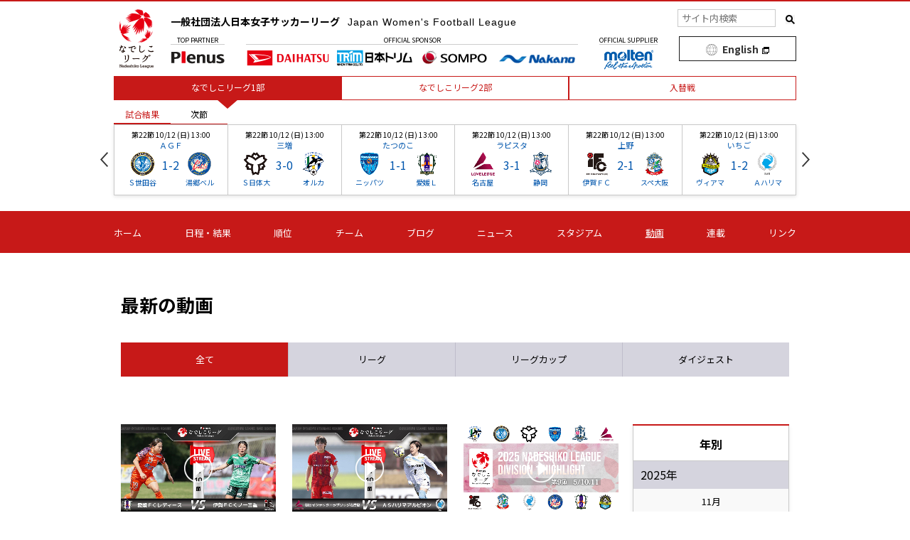

--- FILE ---
content_type: text/html
request_url: http://www.nadeshikoleague.jp/movie/index_11.html
body_size: 27841
content:
<!DOCTYPE html>
<html dir="ltr" lang="ja">
  <head>
    <meta charset="UTF-8" />
    <title>動画 | 日本女子サッカーリーグ オフィシャルサイト</title>
    <meta content="" name="description" />
    <meta content="" name="keywords" />
    <meta content="日本女子サッカーリーグ オフィシャルサイト" property="og:site_name" />
    <meta content="動画" property="og:title" />
    <meta content="article" property="og:type" />
    <meta content="" property="og:description" />
    <meta content="https://www.nadeshikoleague.jp/movie/" property="og:url" />


    
      <meta content="https://www.nadeshikoleague.jp/assets/img/ogimage.png" property="og:image" />
    


    <meta content="IE=Edge" http-equiv="X-UA-Compatible" />
<meta content="width=device-width" name="viewport" />
<meta content="telephone=no" name="format-detection" />
<meta content="summary" name="twitter:card" />
<meta content="日本女子サッカーリーグ" name="author" />
<link href="/img/share/favicon.png" rel="shortcut icon" />
<link href="/" rel="index" />
<link href="/css/s.css?20240711" rel="stylesheet" />
<link href="/css/s_2022.css?20250203" rel="stylesheet" />
<link href="/css/modal.css" rel="stylesheet" />
<link rel="preconnect" href="https://fonts.googleapis.com">
<link rel="preconnect" href="https://fonts.gstatic.com" crossorigin>
<link href="https://fonts.googleapis.com/css2?family=Noto+Sans+JP:wght@400;500;700&amp;display=swap" rel="stylesheet" />
<link href="https://fonts.googleapis.com/css2?family=Barlow:wght@600&display=swap" rel="stylesheet">


  </head>
  <body class="body-movie" id="nadeshikoleague">
    <div id="page">
      <div id="header">
        <header role="banner">
          <p class="sp-enBtn">
  <a href="https://en.nadeshikoleague.jp/" target="_blank" class="sp-enBtn__link">EN</a>
</p>

<div class="siteSearch" role="search">
  <div class="inner">
    <form action="/search.html">
      <dl>
        <dt>
          <label for="siteSearch-text">サイト内検索</label>
        </dt>
        <dd>
          <input name="cx" type="hidden" value="017313668106200389793:mbzv0dihjrq" /><input class="siteSearch-text" id="siteSearch-text" name="q" placeholder="サイト内検索" size="10" type="text" /><input class="siteSearch-btn" name="sa" type="submit" value="検索" />
        </dd>
      </dl>
    </form>
  </div>
</div>

          <!-- -->

          <!-- Google Tag Manager -->
<noscript><iframe src="//www.googletagmanager.com/ns.html?id=GTM-TJRK8Z"
height="0" width="0" style="display:none;visibility:hidden"></iframe></noscript>
<script>(function(w,d,s,l,i){w[l]=w[l]||[];w[l].push({'gtm.start':
new Date().getTime(),event:'gtm.js'});var f=d.getElementsByTagName(s)[0],
j=d.createElement(s),dl=l!='dataLayer'?'&l='+l:'';j.async=true;j.src=
'//www.googletagmanager.com/gtm.js?id='+i+dl;f.parentNode.insertBefore(j,f);
})(window,document,'script','dataLayer','GTM-TJRK8Z');</script>
<!-- End Google Tag Manager -->

<div class="inner headerTop">
  <div class="group-logo">
	  <div class="group-logo-inner">
	<div class="sp-globalNavBtn">
		<p class="sp-toggleBtn">
			<span>開く</span>
		</p>
	  </div>
    <h1 class="logo">
      <a href="/"><img alt="なでしこLEAGUE" class="nadeshiko" src="/img/share/logo_nadeshiko.png" />一般社団法人日本女子サッカーリーグ <span lang="en">Japan Women's Football League</span></a>
    </h1>
	</div>
	<div id="sp-globalNav">
	<nav class="inner" role="navigation">
    <ul>
      <li class="nav-home">
        <a href="/">ホーム</a>
      </li>
      <li class="nav-match">
        <a href="/2025/nadeshiko1/">日程・結果</a>
      </li>
      <li class="nav-standings">
        <a href="/2025/nadeshiko1/standings.html">順位</a>
      </li>
      <li class="nav-club">
        <a href="/club/">チーム</a>
      </li>
      <li class="nav-blog">
        <a href="/blog/">ブログ</a>
      </li>
      <li class="nav-news">
        <a href="/news/">ニュース</a>
      </li>
      <li class="nav-stadium">
        <a href="/stadium/">スタジアム</a>
      </li>
      <li class="nav-movie">
        <a href="/movie/">動画</a>
      </li>
      <li class="nav-serial">
        <a href="/serial/">連載</a>
      </li>
      <li class="nav-link">
        <a href="/link/">リンク</a>
      </li>
    </ul>
    <div class="sp-siteSearch" role="search">
      <form action="/search.html" class="sp-siteSearch__form">
        <p class="sp-siteSearch__item">
          <input name="cx" type="hidden" value="017313668106200389793:mbzv0dihjrq" /><input class="sp-siteSearch__text" id="sp-siteSearch__text" name="q" placeholder="サイト内検索" size="10" type="text" /><input class="sp-siteSearch__btn" name="sa" type="submit" value="検索" />
        </p>
      </form>
    </div>
  </nav>
</div>
    <div class="area-partner">
      <dl>
        <dt>
          Top <br>Partner
        </dt>
        <dd>
          <ul>
            <li>
              <a href="https://www.plenus.co.jp/"><img alt="Plenus" src="/img/partner/top_partner_01.png" /></a>
            </li>
          </ul>
        </dd>
      </dl>
      <dl>
        <dt>
          Official <br>Sponsor
        </dt>
        <dd>
          <ul>
            <li>
              <a href="https://www.daihatsu.com/jp/"><img alt="ダイハツ工業" src="/img/partner/official_sp_03.png" /></a>
            </li>
            <li class="ml5">
              <a href="https://www.nihon-trim.co.jp/"><img alt="日本トリム" src="/img/partner/official_sp_04.png" /></a>
            </li>
            <li class="ml5">
              <a href="https://www.sompo-hd.com/"><img alt="ＳＯＭＰＯホールディングス" src="/img/partner/official_sp_05.png" /></a>
            </li>
            <li class="ml5">
              <a href="https://nakano-reiki.com/"><img alt="中野冷機" src="/img/partner/official_sp_06.png" /></a>
            </li>
          </ul>
        </dd>
      </dl>
      <dl>
        <dt>
          Official <br>Supplier
        </dt>
        <dd>
          <ul>
            <li>
              <a href="https://www.molten.co.jp/sports/jp/"><img alt="molten" src="/img/partner/supplier_01.png" /></a>
            </li>
          </ul>
        </dd>
      </dl>
    </div>
  </div>
  <div class="area-banner-long">
    <a href="https://en.nadeshikoleague.jp/" target="_blank" class="to_ensite">English</a>
    <!--a href="https://www.youtube.com/user/nadeshikoleague1" target="_blank">
      <img alt="画像リンク：なでしこリーグ公式チャンネル" src="/img/top/bnr_top_youtube_header.png"/>
    </a-->
  </div>
  <!-- <div class="area-banner">
    <a href="https://www.jfa.jp/match/empressscup/" target="blank">
      <img alt="画像リンク：皇后杯" src="/img/bnr/empressscup2020.png"/>
    </a>
  </div>
  <div class="area-banner">
    <a href="https://twitter.com/WE_League_JP" target="blank">
      <img alt="画像リンク：WEリーグ" src="/img/bnr/weleague_nl.jpg"/>
    </a>
  </div> -->
</div>

          <div class="area-game tab">
  <div class="inner"></div>
</div>

          <div id="globalNav">
  <nav class="inner" role="navigation">
    <p class="sp-pageTitle"></p>
    <ul>
      <li class="nav-home">
        <a href="/">ホーム</a>
      </li>
      <li class="nav-match">
        <a href="/2025/nadeshiko1/">日程・結果</a>
      </li>
      <li class="nav-standings">
        <a href="/2025/nadeshiko1/standings.html">順位</a>
      </li>
      <li class="nav-club">
        <a href="/club/">チーム</a>
      </li>
      <li class="nav-blog">
        <a href="/blog/">ブログ</a>
      </li>
      <li class="nav-news">
        <a href="/news/">ニュース</a>
      </li>
      <li class="nav-stadium">
        <a href="/stadium/">スタジアム</a>
      </li>
      <li class="nav-movie">
        <a href="/movie/">動画</a>
      </li>
      <li class="nav-serial">
        <a href="/serial/">連載</a>
      </li>
      <li class="nav-link">
        <a href="/link/">リンク</a>
      </li>
    </ul>
  </nav>
</div>

        </header>
      </div>

<div id="contents"><main role="main"><header><h1>最新の動画</h1></header><div class="localnav col4 movie"><ul><li class="state-active"><a href="/movie/"><span>全て</span></a></li><li><a href="/movie/league/"><span>リーグ</span></a></li><li><a href="/movie/leaguecup/"><span>リーグカップ</span></a></li><li><a href="/movie/digest/"><span>ダイジェスト</span></a></li></ul></div><section class="movie-index"><div class="inner"><div class="main">
                
                
                <div class="movieList">
                
                  <a class="movieList__item" href="/movie/2025/0517_1502.html">
                    
                    <div class="movieList__img">
                      <img src="/movie/upload_file/0eac1d04808e1635f6bdaae5781d2658d815e8c6.jpg" alt="">
                    </div>
                    
                    <p class="movieList__time">2025年05月17日</p>
                    <p class="movieList__title">【第10節】愛媛ＦＣレディース　vs　伊賀ＦＣくノ一三重</p>
                  </a>
                
                
                
                
                  <a class="movieList__item" href="/movie/2025/0517_1500.html">
                    
                    <div class="movieList__img">
                      <img src="/movie/upload_file/db574e438df22be674f526484fce227dbf96ad96.jpg" alt="">
                    </div>
                    
                    <p class="movieList__time">2025年05月17日</p>
                    <p class="movieList__title">【第10節】朝日インテック・ラブリッジ名古屋　vs　ＡＳハリマアルビオン</p>
                  </a>
                
                
                
                
                  <a class="movieList__item" href="/movie/2025/0512_1034.html">
                    
                    <div class="movieList__img">
                      <img src="/movie/upload_file/a715daccf101044f1f817e5e1425035ef2c480e2.png" alt="">
                    </div>
                    
                    <p class="movieList__time">2025年05月12日</p>
                    <p class="movieList__title">【ハイライト】 2025プレナスなでしこリーグ１部　第9節</p>
                  </a>
                
                
                
                
                  <a class="movieList__item" href="/movie/2025/0511_1548.html">
                    
                    <div class="movieList__img">
                      <img src="/movie/upload_file/3183b039c98ff980d621281d90fe91c1e7ec4814.jpg" alt="">
                    </div>
                    
                    <p class="movieList__time">2025年05月11日</p>
                    <p class="movieList__title">【第９節】ヴィアマテラス宮崎　vs　伊賀ＦＣくノ一三重</p>
                  </a>
                
                
                
                
                  <a class="movieList__item" href="/movie/2025/0511_1545.html">
                    
                    <div class="movieList__img">
                      <img src="/movie/upload_file/7f45571b12b1062f3d56b7c4633c260a2729646a.jpg" alt="">
                    </div>
                    
                    <p class="movieList__time">2025年05月11日</p>
                    <p class="movieList__title">【第９節】オルカ鴨川ＦＣ　vs　岡山湯郷Ｂｅｌｌｅ</p>
                  </a>
                
                
                
                
                  <a class="movieList__item" href="/movie/2025/0510_1614.html">
                    
                    <div class="movieList__img">
                      <img src="/movie/upload_file/357e2004b92aa47fb4d0ee638af70654643bdeea.jpg" alt="">
                    </div>
                    
                    <p class="movieList__time">2025年05月10日</p>
                    <p class="movieList__title">【第９節】日体大ＳＭＧ横浜　vs　ＡＳハリマアルビオン</p>
                  </a>
                
                
                
                
                  <a class="movieList__item" href="/movie/2025/0510_1612.html">
                    
                    <div class="movieList__img">
                      <img src="/movie/upload_file/b74d800341753cb6df40f960e2b01e93963c1294.jpg" alt="">
                    </div>
                    
                    <p class="movieList__time">2025年05月10日</p>
                    <p class="movieList__title">【第９節】スフィーダ世田谷ＦＣ　vs　ニッパツ横浜ＦＣシーガルズ</p>
                  </a>
                
                
                
                
                  <a class="movieList__item" href="/movie/2025/0510_1610.html">
                    
                    <div class="movieList__img">
                      <img src="/movie/upload_file/14b62af8273aa3e0480dfb72cf0cb5f619a70ef3.jpg" alt="">
                    </div>
                    
                    <p class="movieList__time">2025年05月10日</p>
                    <p class="movieList__title">【第９節】愛媛ＦＣレディース　vs　静岡ＳＳＵボニータ</p>
                  </a>
                
                
                
                
                  <a class="movieList__item" href="/movie/2025/0510_1608.html">
                    
                    <div class="movieList__img">
                      <img src="/movie/upload_file/f633112aaaf92a44e408e7dd8506bfc1c187b01d.jpg" alt="">
                    </div>
                    
                    <p class="movieList__time">2025年05月10日</p>
                    <p class="movieList__title">【第９節】スペランツァ大阪　vs　朝日インテック・ラブリッジ名古屋</p>
                  </a>
                
                </div>
                
                
                
                <div class="pageNav pager">
                  <ul>
                  
                  <li class="prev"><a class="link_before" href="/movie/index_10.html">前へ</a></li>
                  
                
                
                  
                  <li><a href="/movie/index_6.html">6</a></li>
                
                
                
                
                
                  
                  <li><a href="/movie/index_7.html">7</a></li>
                
                
                
                
                
                  
                  <li><a href="/movie/index_8.html">8</a></li>
                
                
                
                
                
                  
                  <li><a href="/movie/index_9.html">9</a></li>
                
                
                
                
                
                  
                  <li><a href="/movie/index_10.html">10</a></li>
                
                
                
                
                
                  
                  <li><span>11</span></li>
                  
                
                
                
                
                  
                  <li><a href="/movie/index_12.html">12</a></li>
                
                
                
                
                
                  
                  <li><a href="/movie/index_13.html">13</a></li>
                
                
                
                
                
                  
                  <li><a href="/movie/index_14.html">14</a></li>
                
                
                
                
                
                  
                  <li><a href="/movie/index_15.html">15</a></li>
                
                
                
                
                
                  
                  <li><a href="/movie/index_16.html">16</a></li>
                
                
                  
                  <li class="next"><a class="link_next" href="/movie/index_12.html">次へ</a></li>
                  
                  </ul>
                </div>
                
                </div><div class="side"><nav>
  <h2>年別</h2>
  <ul class="yearList">

    <li>
      <span>2025&#24180;</span>


      <ul>

        <li>
        <a href="/movie/2025/11.html">11月</a>
        </li>



        <li>
        <a href="/movie/2025/10.html">10月</a>
        </li>



        <li>
        <a href="/movie/2025/09.html">9月</a>
        </li>



        <li>
        <a href="/movie/2025/08.html">8月</a>
        </li>



        <li>
        <a href="/movie/2025/06.html">6月</a>
        </li>



        <li>
        <a href="/movie/2025/05.html">5月</a>
        </li>



        <li>
        <a href="/movie/2025/04.html">4月</a>
        </li>



        <li>
        <a href="/movie/2025/03.html">3月</a>
        </li>

      </ul>


    </li>



    <li>
      <span>2024&#24180;</span>


      <ul>

        <li>
        <a href="/movie/2024/10.html">10月</a>
        </li>



        <li>
        <a href="/movie/2024/09.html">9月</a>
        </li>



        <li>
        <a href="/movie/2024/07.html">7月</a>
        </li>



        <li>
        <a href="/movie/2024/06.html">6月</a>
        </li>



        <li>
        <a href="/movie/2024/05.html">5月</a>
        </li>



        <li>
        <a href="/movie/2024/04.html">4月</a>
        </li>



        <li>
        <a href="/movie/2024/03.html">3月</a>
        </li>

      </ul>


    </li>



    <li>
      <span>2023&#24180;</span>


      <ul>

        <li>
        <a href="/movie/2023/10.html">10月</a>
        </li>



        <li>
        <a href="/movie/2023/09.html">9月</a>
        </li>



        <li>
        <a href="/movie/2023/08.html">8月</a>
        </li>



        <li>
        <a href="/movie/2023/07.html">7月</a>
        </li>



        <li>
        <a href="/movie/2023/06.html">6月</a>
        </li>



        <li>
        <a href="/movie/2023/05.html">5月</a>
        </li>



        <li>
        <a href="/movie/2023/04.html">4月</a>
        </li>



        <li>
        <a href="/movie/2023/03.html">3月</a>
        </li>

      </ul>


    </li>



    <li>
      <span>2022&#24180;</span>


      <ul>

        <li>
        <a href="/movie/2022/10.html">10月</a>
        </li>



        <li>
        <a href="/movie/2022/09.html">9月</a>
        </li>



        <li>
        <a href="/movie/2022/08.html">8月</a>
        </li>



        <li>
        <a href="/movie/2022/07.html">7月</a>
        </li>



        <li>
        <a href="/movie/2022/06.html">6月</a>
        </li>



        <li>
        <a href="/movie/2022/05.html">5月</a>
        </li>



        <li>
        <a href="/movie/2022/04.html">4月</a>
        </li>



        <li>
        <a href="/movie/2022/03.html">3月</a>
        </li>

      </ul>


    </li>



    <li>
      <span>2021&#24180;</span>


      <ul>

        <li>
        <a href="/movie/2021/10.html">10月</a>
        </li>



        <li>
        <a href="/movie/2021/09.html">9月</a>
        </li>



        <li>
        <a href="/movie/2021/08.html">8月</a>
        </li>



        <li>
        <a href="/movie/2021/07.html">7月</a>
        </li>



        <li>
        <a href="/movie/2021/06.html">6月</a>
        </li>



        <li>
        <a href="/movie/2021/05.html">5月</a>
        </li>



        <li>
        <a href="/movie/2021/04.html">4月</a>
        </li>



        <li>
        <a href="/movie/2021/03.html">3月</a>
        </li>



        <li>
        <a href="/movie/2021/02.html">2月</a>
        </li>



        <li>
        <a href="/movie/2021/01.html">1月</a>
        </li>

      </ul>


    </li>



    <li>
      <span>2020&#24180;</span>


      <ul>

        <li>
        <a href="/movie/2020/12.html">12月</a>
        </li>



        <li>
        <a href="/movie/2020/11.html">11月</a>
        </li>



        <li>
        <a href="/movie/2020/10.html">10月</a>
        </li>



        <li>
        <a href="/movie/2020/09.html">9月</a>
        </li>



        <li>
        <a href="/movie/2020/08.html">8月</a>
        </li>



        <li>
        <a href="/movie/2020/07.html">7月</a>
        </li>



        <li>
        <a href="/movie/2020/05.html">5月</a>
        </li>



        <li>
        <a href="/movie/2020/04.html">4月</a>
        </li>



        <li>
        <a href="/movie/2020/03.html">3月</a>
        </li>



        <li>
        <a href="/movie/2020/01.html">1月</a>
        </li>

      </ul>


    </li>



    <li>
      <span>2019&#24180;</span>


      <ul>

        <li>
        <a href="/movie/2019/12.html">12月</a>
        </li>



        <li>
        <a href="/movie/2019/11.html">11月</a>
        </li>



        <li>
        <a href="/movie/2019/10.html">10月</a>
        </li>



        <li>
        <a href="/movie/2019/09.html">9月</a>
        </li>



        <li>
        <a href="/movie/2019/08.html">8月</a>
        </li>



        <li>
        <a href="/movie/2019/07.html">7月</a>
        </li>



        <li>
        <a href="/movie/2019/06.html">6月</a>
        </li>



        <li>
        <a href="/movie/2019/05.html">5月</a>
        </li>



        <li>
        <a href="/movie/2019/04.html">4月</a>
        </li>



        <li>
        <a href="/movie/2019/03.html">3月</a>
        </li>

      </ul>


    </li>



    <li>
      <span>2018&#24180;</span>


      <ul>

        <li>
        <a href="/movie/2018/11.html">11月</a>
        </li>



        <li>
        <a href="/movie/2018/10.html">10月</a>
        </li>



        <li>
        <a href="/movie/2018/09.html">9月</a>
        </li>



        <li>
        <a href="/movie/2018/08.html">8月</a>
        </li>



        <li>
        <a href="/movie/2018/07.html">7月</a>
        </li>



        <li>
        <a href="/movie/2018/06.html">6月</a>
        </li>



        <li>
        <a href="/movie/2018/05.html">5月</a>
        </li>



        <li>
        <a href="/movie/2018/04.html">4月</a>
        </li>



        <li>
        <a href="/movie/2018/03.html">3月</a>
        </li>

      </ul>


    </li>

  </ul>
</nav>

</div></div></section></main></div>
</div>
    <div id="footer">
  <footer>
    <div class="btn-pagetop">
      <a href="#page">Page Top</a>
    </div>
    <div class="bnr-sp">
      <a href="https://media.nadeshikoleague.jp/"><img alt="なでしこLEAGUE メディアチャンネル" src="/img/bnr/media_sp.png" /></a>
    </div>
    <div class="footerNav" role="navigation">
      <div class="inner">
        <div class="grid">
          <ul>
            <li>
              <a href="/">ホーム</a>
            </li>
            <li>
              <a href="/2025/nadeshiko1/">日程・結果</a><span class="sp-toggleBtn">開く</span>
              <ul>
                <li>
                  <a href="/2025/nadeshiko1/">なでしこリーグ1部</a>
                </li>
                <li>
                  <a href="/2025/nadeshiko2/">なでしこリーグ2部</a>
                </li>
              </ul>
            </li>
            <li>
              <a href="/2025/nadeshiko1/standings.html">順位</a><span class="sp-toggleBtn">開く</span>
              <ul>
                <li>
                  <a href="/2025/nadeshiko1/standings.html">なでしこリーグ1部</a>
                </li>
                <li>
                  <a href="/2025/nadeshiko2/standings.html">なでしこリーグ2部</a>
                </li>
              </ul>
            </li>
          </ul>
        </div>
        <div class="grid">
          <ul>
            <li>
              <a href="/club/">チーム</a><span class="sp-toggleBtn">開く</span>
              <ul>
                <li>
                  <a href="/club/#league1">なでしこリーグ1部</a>
                </li>
                <li>
                  <a href="/club/#league2">なでしこリーグ2部</a>
                </li>
              </ul>
            </li>
            <li>
              <a href="/blog/">ブログ</a><span class="sp-toggleBtn">開く</span>
              <ul>
                <li>
                  <a href="/blog/#league1">なでしこリーグ1部</a>
                </li>
                <li>
                  <a href="/blog/#league2">なでしこリーグ2部</a>
                </li>
              </ul>
            </li>
          </ul>
        </div>
        <div class="grid">
          <ul>
            <li>
              <a href="/news/">ニュース</a><span class="sp-toggleBtn">開く</span>
              <ul>
                <li>
                  <a href="/news/league/">リーグ</a>
                </li>
                <li>
                  <a href="/news/media/">メディア</a>
                </li>
                <li>
                  <a href="/news/club/">チーム</a>
                </li>
                <li>
                  <a href="/news/academy/">アカデミー</a>
                </li>
              </ul>
            </li>
            <li>
              <a href="/stadium/">スタジアム</a>
            </li>
            <li>
              <a href="/movie/">動画</a>
            </li>
            <li>
              <a href="/serial/">連載</a>
            </li>
          </ul>
        </div>
        <div class="grid">
          <ul>
            <li>
              <a href="/league/officer.html">組織概要</a><span class="sp-toggleBtn">開く</span>
              <ul>
                <li>
                  <a href="/league/biography.html">ヒストリー</a>
                </li>
                <li>
                  <a href="/league/policy_rule.html">各種規則等</a>
                </li>
              </ul>
            </li>
            <li>
              <a href="/link/">リンク</a>
            </li>
            <li>
              <a href="/data/">過去の記録</a><span class="sp-toggleBtn">開く</span>
              <ul>
		<li>
                  <a href="/data/mvp.html">表彰一覧</a>
		</li>
              </ul>
            </li>
                        <li>
              <a href="/contact/index.html">お問い合わせ</a><span class="sp-toggleBtn">開く</span>
              <ul>
              <a href="/contact/privacy.html">プライバシーポリシー</a><span class="sp-toggleBtn">開く</span>
              </ul>
            </li>
          </ul>
        </div>
        <div class="bnr">
          <a href="https://media.nadeshikoleague.jp/"><img alt="なでしこLEAGUE メディアチャンネル" src="/img/bnr/media.png" /></a>
        </div>
      </div>
    </div>
    <div class="copyright" role="contentinfo">
      <p class="inner">
        <small>Copyright &copy; 2006-2026 Japan Women's Football League. All Rights Reserved.</small>
      </p>
    </div>
  </footer>
</div>

    <script src="/js/jquery.js"></script>
<script src="/system/js/nadeshiko_core_2025.js?_=20250310"></script>
<script src="/js/share.js?_=20220312"></script>
<script src="/js/jquery.bxslider.min.js"></script>
<script src="/js/bxslider_setting.js"></script>
<script src="/js/modal.js"></script>
<script src="/js/modal-html5video.js"></script>

    
  </body>
</html>


--- FILE ---
content_type: text/css
request_url: http://www.nadeshikoleague.jp/css/s_2022.css?20250203
body_size: 5094
content:
@charset "UTF-8";
/* ===================================================================
  2022改修時の共通スタイル
=================================================================== */
@media screen and (max-width: 640px) {
  #header .group-logo {
    padding-top: 60px;
  }
}

@media screen and (max-width: 640px) {
  #header .group-logo-inner {
    position: fixed;
    top: 0;
    left: 0;
    z-index: 99;
    width: 100%;
    background: white;
  }
}

@media screen and (max-width: 640px) {
  #header #sp-globalNav {
    position: fixed;
    top: 62px;
    left: 0;
    z-index: 99;
  }
}

#header .sp-enBtn {
  display: none;
}

@media screen and (max-width: 640px) {
  #header .sp-enBtn {
    display: block;
    position: fixed;
    top: 12px;
    right: 10px;
    z-index: 100;
    padding-top: 23px;
    padding-left: 12px;
    border-left: 1px solid #c9c9c9;
  }
  #header .sp-enBtn img.externalIcon {
    display: none;
  }
  #header .sp-enBtn a {
    color: #000;
  }
  #header .sp-enBtn a::before {
    content: "";
    position: absolute;
    top: 0;
    left: calc(50% - 4px);
    display: inline-block;
    background: url(/img/share/icon_global.svg) no-repeat;
    background-size: contain;
    width: 20px;
    height: 20px;
    -webkit-filter: grayscale(100);
            filter: grayscale(100);
  }
}

@media screen and (max-width: 640px) {
  #header .siteSearch {
    display: none;
  }
}

#header .siteSearch-text {
  width: 126px;
}

#header .siteSearch-btn {
  -webkit-transform: translateX(5px);
          transform: translateX(5px);
}

#header .area-banner-long {
  padding-top: 40px;
      float: right;
    width: 190px;
    padding-top: 38px;
    position: relative;
}

#header .area-banner-long:last-child {
  padding-right: 0;
}

#header .area-banner-long .to_ensite {
  float: right;
  position: relative;
  top: 0;
  box-sizing: border-box;
  width: 165px;
  padding: 7px 10px;
  color: #333;
  border: 1px solid #1a1a1a;
  font-size: 14px;
  text-align: center;
  vertical-align: middle;
  font-weight: bold;
}

#header .area-banner-long .to_ensite:hover {
  text-decoration: none;
  border-color: #c80a14;
  color: #c80a14;
}

#header .area-banner-long .to_ensite:hover::before {
  -webkit-filter: grayscale(0);
          filter: grayscale(0);
}

#header .area-banner-long .to_ensite::before {
  position: static;
  padding-right: 7px;
  -webkit-filter: grayscale(100);
          filter: grayscale(100);
  -webkit-transform: translateY(3px);
          transform: translateY(3px);
}

#header .area-game .tab-sub .area-gameResults .item .item-footer ul.btn-text {
  text-align: center;
}

#header .area-game .tab-sub .area-gameResults .item .item-footer ul.btn-text li a {
  display: inline-block;
  padding: 6px 10px;
  background: #c71918;
  border: 0;
  border-radius: 0;
  color: white;
}

#header .sp-siteSearch {
  padding: 17px 17px 34px;
  background: #1e1e1e;
}

#header .sp-siteSearch__item {
  display: flex;
}

#header .sp-siteSearch__text {
  box-sizing: border-box;
  flex: 1;
  margin: 0;
  padding: 10px;
  background: white;
  border: 0;
  border-radius: 0;
}

#header .sp-siteSearch__btn {
  width: 70px;
  margin: 0;
  background: #c80a14;
  border: 0;
  border-radius: 0;
  color: white;
}

#footer .btn-pagetop {
  position: relative;
  margin: 0 20px 0 auto;
  text-align: right;
}

@media screen and (max-width: 640px) {
  #footer .btn-pagetop {
    margin-right: 0;
  }
}

#footer .btn-pagetop a {
  position: absolute;
  top: -65px;
  right: 0;
  display: block;
  margin: 0 0 0 auto;
  width: 35px;
  height: 35px;
  background: #1e1e1e;
  font-size: 0;
}

#footer .btn-pagetop a:hover {
  background-color: #c80a14;
}

#footer .btn-pagetop a::before {
  position: absolute;
  top: 16px;
  left: 13px;
  content: "";
  width: 8px;
  height: 8px;
  border-top: 1px solid white;
  border-left: 1px solid white;
  -webkit-transform: rotate(45deg);
          transform: rotate(45deg);
}

div.section h2, section h2 {
  position: relative;
  margin: 0 0 30px 22px;
  padding: 5px 20px 8px 42px;
  background: none;
  border: 0;
  border-bottom: 2px solid #0071bb;
  font-size: 2rem;
}

div.section h2::after, div.section h2::before, section h2::after, section h2::before {
  content: "";
  position: absolute;
  top: 2px;
  width: 12px;
  height: 100%;
  -webkit-transform: skewX(-25deg);
          transform: skewX(-25deg);
}

div.section h2::before, section h2::before {
  left: -12px;
  background: #005aa6;
}

div.section h2::after, section h2::after {
  left: 6px;
  background: #0071bb;
}

div.side nav h2::before, div.side nav h2::after {
  content: none;
}

.gameResult header h2::before,.gameResult header h2::after {
  display: none;
}

.area-member h2::before,.area-member h2::after{
  display: none;
}

.club-detail header h2::before,.club-detail header h2::after{
  display: none;
}

.stadium-detail header h2::before,.stadium-detail header h2::after{
  display: none;
}

@media only screen and (max-width: 640px) {
  div.section h2, section h2 {
    font-size: 1.8rem;
  }
}
/*# sourceMappingURL=s_2022.css.map */

--- FILE ---
content_type: application/javascript
request_url: http://www.nadeshikoleague.jp/system/js/nadeshiko_core_2025.js?_=20250310
body_size: 125030
content:
window.location.getQuery = function() {

	var query = [], url = '', hash = [];

	url		= window.location.search;
	hashes	= url.slice(1).split( '&' );

	for ( var i = 0; i < hashes.length; i++ ) {
		var p = hashes[i].split( '=' );
		query[ p[0] ] = p[1];
	}

	return query;
};

window.location.getHash = function() {

	return window.location.hash.replace( '#', '' );

};

var NL = function() {

	$( 'head' ).append( $( '<script/>' ).attr( { 'src': '/system/js/nadeshiko_settings_2025.js' } ) );

	this.date = this.getDate();

	this.page = {};

	this.dispatch();

	return {};

};

NL.prototype.dispatch = function() {

	var _this = this;

	var path = window.location.pathname;

	switch ( path ) {

		case '/':
		case '/index.html':

			this.parts.schedule_panel.call( this, 0 );
			this.draw.top.call( this );

			break;

		default:

			this.parts.schedule_panel.call( this, 1 );

			// schedule
			if ( path.match( /^(\/\d{4})\/(\w+)\/(\w+)?/g ) ) {

				var ycp = path.replace( /^\//g, '' ).split( '/' ),
					y	= ycp[0],
					c	= ycp[1],
					p	= ycp[2];

				if ( p == '' )
					p = 'index.html';

				switch ( p ) {
					case 'index.html':		this.draw.schedule.call( this, y, c );	break;
					case 'match_page.html':	this.draw.match.call( this, y, c );		break;
					case 'standings.html':	this.draw.standings.call( this, y, c );	break;
					case 'fight.html':		this.draw.fight.call( this, y, c );		break;
					case 'ranking.html':	this.draw.ranking.call( this, y, c );	break;
				}

			} else if ( path.match( /^\/club/g ) ) {

				// old
				if ( path.match(/^\/club\/(\d{4})\/(\w+)\/(\w+)?/g ) ) {

					var dyp = path.replace( /^\//g, '' ).split( '/' ),
						d	= dyp[0],
						y	= dyp[1],
						t	= dyp[2],
						p	= dyp[3];

					if ( p == '' )
						p = 'index.html';

					 switch ( p ) {
						case 'index.html': this.draw.team.call( this, y, t ); break;
					}
				} else if ( path.match(/^\/club\/(\d{4})\/(\w+)?/g ) ) {

				// new
				} else if ( path.match(/^\/club\/(\w+)\/(\w+)?/g ) ) {

					var dyp = path.replace( /^\//g, '' ).split( '/' ),
						d	= dyp[0],
						y	= _this.prop.year,
						t	= dyp[1],
						p	= dyp[2];

					if ( p == '' )
						p = 'index.html';

					switch ( p ) {
						case 'index.html': this.draw.team.call( this, y, t ); break;
					}
				}
			}

			break;
	}

	return;
}

NL.prototype.draw = {
	'top': function() {

		// --------------------------------------------------
		// 1. 前処理
		var _this = this;


		// --------------------------------------------------
		// 2. JSONファイル収集


		// --------------------------------------------------
		// 3. データ作成


		// --------------------------------------------------
		// 4. HTML作成

		// ランキングパネル
		this.parts.ranking_panel.call( _this );

		// --------------------------------------------------
		// 5. イベントハンドラ


		// --------------------------------------------------
		// 6. 後処理

		return;

	},

	'match': function( y, c ) {

		// --------------------------------------------------
		// 1. 前処理
		var _this = this;

		// マッチナンバー取得
		if (  window.location.getQuery()[ 'mno' ] == undefined || window.location.getQuery()[ 'mno' ] == '' )
			window.location.href = '/';

		var matchNumber = window.location.getQuery()[ 'mno' ];
		var y			= y;
		var c_directory	= c;


		$( 'div.gameResult, section.area-member, section.inner' ).empty();


		// --------------------------------------------------
		// 2. JSONファイル収集
		var cmp = {};
		try {

			var json_c = this.getJSON( this.getJSONURL( y, c, this.prop.json.file.competition ) );
			var json_m = this.getJSON( this.getJSONURL( y, c, this.prop.json.file.match.replace( '*', matchNumber ) ) );

			if ( $.inArray( undefined, [ json_c, json_m ] ) != -1 )
				throw '404 Not Found';

			cmp.competition = json_c;
			cmp.match		= json_m;

		} catch ( e ) {

			return false;

		}

		// --------------------------------------------------
		// 3. データ作成
		var c = {};
		$.each ( cmp.competition.competitionDetail.teamList.team, function( k, v ) {
			c[ v.teamName ] = {
				'teamID':		v.teamID,
				'teamLogoURL':	v.teamLogoURL,
				'ticketURL':	v.ticketURL
			};
		} );

		var co = [];
		if ( cmp.competition.competitionDetail.callOffNumber ) {
			var callOffNumber = cmp.competition.competitionDetail.callOffNumber.split( ',' );
			$.each ( callOffNumber, function( k, v ) {
				co.push( v.trim() );
			} )
		}

		// --------------------------------------------------
		// 4. HTML作成
		var m = cmp.match.matchDetail;

		// 4-1．対戦カード・戦績
		var matchDate			= ( m.matchDate && m.matchDate != '未定' ) ? m.matchDate + ' ' + '(' + this.getWeekDay( m.matchDate.replace( /\//g, '-' ) ) + ')' : '',
			matchTime			= ( m.matchTime && m.matchTime != '未定' ) ? m.matchTime + ' キックオフ' : '',
			venueFullName		= ( m.venueFullName && m.venueFullName != '未定' ) ? m.venueFullName : '',
			homeTeamEmblem		= ( c[ m.homeTeamDetail.teamName ] ) ? c[ m.homeTeamDetail.teamName ].teamLogoURL : null,
			awayTeamEmblem		= ( c[ m.awayTeamDetail.teamName ] ) ? c[ m.awayTeamDetail.teamName ].teamLogoURL : null;

		if ( c_directory.indexOf('u15') == -1 ) {
			var officialReportURL	= ( m.officialReportURL ) ? 'https://' + _this.prop.json.domain + '/' + y + '/' + c_directory + '/' + m.officialReportURL.replace( '../', '' ) : '';
		} else {
			var officialReportURL = ( m.officialReportURL ) ? 'https://' + _this.prop.json.domain + '/u15/' + y + '/' + c_directory.replace( 'u15_', '' ) + '/' + m.officialReportURL.replace( '../', '' ) : '';
		}

		var r = '';
		r += '<div class="inner">';
		r += '<header>';
		if ( c_directory == 'u15' ) {
		r += '<h2>' + m.competitionName + '</h2>';
		} else {
		r += '<h2>' + m.competitionName + ' ' + m.matchTypeName + '</h2>';
		}
		r += '<p>' + matchDate + ' ' + matchTime + ' ' + venueFullName + '</p>';
		r += '</header>';
		r += '<div class="vs">';

		r += '<div class="home">';
		r += '<div class="club">';
		r += '<p class="emblem">';
		r += ( homeTeamEmblem ) ? '<img src="' + homeTeamEmblem + '?v=' + _this.date.replace( /-/g, '' ) + '" alt="' + m.homeTeamDetail.teamName + '"/>' : '';
		r += '</p>';
		r += '<p class="name">' + m.homeTeamDetail.teamName + '</p>';
		r += '</div>';
		r += '<div class="timeline">';
		if ( m.homeTeamDetail.scorerList.scorer.length ) {
			r += '<table>';
			$.each ( m.homeTeamDetail.scorerList.scorer, function( k, v ) {
				var s = /^(\S+) (.+)$/g.exec( v.scorerName );
				if ( s[1] != undefined && s[2] != undefined )
					r += '<tr><th>' + s[1] + '</th><td>' + s[2] + '</td></tr>';
			} );
			r += '</table>';
		}
		r += '</div>';
		r += '</div>';


		// スコア (試合開始以降)
		r += '<div class="score">';
		if ( $.inArray( m.matchNumber, co ) != -1 ) {
			r += '<p class="score"><span class="win">&nbsp;</span><span class="gameEnd">開催中止</span><span class="win">&nbsp;</span></p>';
		} else {
			if ( $.inArray( m.matchStatus, [ '試合中', '試合終了', '公式記録済' ] ) != -1 ) {
				r += '<p class="score">';

				var cls = ( m.matchStatus == '試合中' ) ? 'lose' : ( m.homeTeamDetail.totalScore > m.awayTeamDetail.totalScore ) ? 'win' : 'lose';
				r += '<span class="' + cls + '">' + m.homeTeamDetail.totalScore + '</span>';
				r += '<span class="status">';
				var matchStatus = '',
					cls			= '';
				switch( m.matchStatus ) {
					case '試合中':
						r += '<span class="gameNow">試合中</span>';
						break;
					case '試合終了':
						r += '<span class="gameEnd">試合終了</span>';
						break;
					case '公式記録済':
						if ( !officialReportURL ) {
							r += '<span class="gameEnd">試合終了</span>';
						} else {
							r += '<span class="record">';
							r += '<a href="' + officialReportURL + '" target="_blank">公式記録<img class="fileIcon" alt="PDF" src="/img/share/icon_pdf.png"></a>';
							r += '</span>';
						}
						break;
				}
				r += '</span>';

				var cls = ( m.matchStatus == '試合中' ) ? 'lose' : ( m.awayTeamDetail.totalScore > m.homeTeamDetail.totalScore ) ? 'win' : 'lose';
				r += '<span class="' + cls + '">' + m.awayTeamDetail.totalScore + '</span>';

				r += '</p>';
				r += '<div class="timeline"><table><tbody>';

				// 前半, 後半
				r += '<tr><td>' + m.homeTeamDetail.score1st + '</td><th>前半</th><td>' + m.awayTeamDetail.score1st + '</td></tr>';
				r += '<tr><td>' + m.homeTeamDetail.score2nd + '</td><th>後半</th><td>' + m.awayTeamDetail.score2nd + '</td></tr>';

				//延長前半, 延長後半
				r += ( m.homeTeamDetail.score1ex != '' && m.awayTeamDetail.score1ex != '' ) ? '<tr><td>' + m.homeTeamDetail.score1ex + '</td><th>延前</th><td>' + m.awayTeamDetail.score1ex + '</td></tr>' : '';
				r += ( m.homeTeamDetail.score2ex != '' && m.awayTeamDetail.score2ex != '' ) ? '<tr><td>' + m.homeTeamDetail.score2ex + '</td><th>延後</th><td>' + m.awayTeamDetail.score2ex + '</td></tr>' : '';

				// PK
				r += ( m.homeTeamDetail.scorePK != '' && m.awayTeamDetail.scorePK != '' ) ? '<tr><td>' + m.homeTeamDetail.scorePK + '</td><th>PK</th><td>' + m.awayTeamDetail.scorePK + '</td></tr>' : '';

				r += '</tbody></table></div>';
			}
		}
		r += '</div>';

		r += '<div class="away">';
		r += '<div class="club">';
		r += '<p class="emblem">';
		r += ( awayTeamEmblem ) ? '<img src="' + awayTeamEmblem + '?v=' + _this.date.replace( /-/g, '' ) + '" alt="' + m.awayTeamDetail.teamName + '"/>' : '';
		r += '</p>';
		r += '<p class="name">' + m.awayTeamDetail.teamName + '</p>';
		r += '</div>';
		r += '<div class="timeline">';

		if ( m.awayTeamDetail.scorerList.scorer.length ) {
			r += '<table>';
			$.each ( m.awayTeamDetail.scorerList.scorer, function( k, v ) {
				var s = /^(\S+) (.+)$/g.exec( v.scorerName );
				if ( s[1] != undefined && s[2] != undefined )
					r += '<tr><td>' + s[2] + '</td><th>' + s[1] + '</th></tr>';
			} );
			r += '</table>';
		}
		r += '</div>';
		r += '</div>';

		r += '</div>';
		r += '</div>';

		$( 'div.gameResult' ).append( r );


		// 4-２．出場/交代・警告/退場

		// メンバー表示はキックオフ時間の90分前から表示するように制御
		var mb_flag		= false,
			matchDate	= ( m.matchDate && m.matchDate != '未定' ) ? m.matchDate.replace( /\//g, '-' ) : '',
			matchTime	= ( m.matchTime && m.matchTime != '未定' ) ? m.matchTime : '';

		if ( matchDate && matchTime ) {
			var effectiveDateTime	= this.getDateMS( matchDate, matchTime, true ) - 5400000; // 5400000ms = 90min
			var nowDateTime			= this.getNowUTCDateTimeMS();
			if ( effectiveDateTime <= nowDateTime )
				mb_flag = true;
		}


		if ( mb_flag ) {

			var home_st = [],
				home_rs	= [],
				home_sb_in = {},
				home_sb_out = {},
				away_st	= [],
				away_rs = [],
				away_sb_in = {},
				away_sb_out = {};

			// ホームチーム交代選手
			$.each ( m.homeTeamDetail.substituteList.substitute, function( k, v ) {
				if ( c_directory == 'u15' ) {
					home_sb_in[ v.inPerson.personName ]		= { 'class': 'in', 'time': v.substituteTime.replace( '分', '' ), 'sign': '▲' };
					home_sb_out[ v.outPerson.personName ]	= { 'class': 'out', 'time': v.substituteTime.replace( '分', '' ), 'sign': '▼' };
				} else {
					home_sb_in[ v.inPerson.uniformNumber ]		= { 'class': 'in', 'time': v.substituteTime.replace( '分', '' ), 'sign': '▲' };
					home_sb_out[ v.outPerson.uniformNumber ]	= { 'class': 'out', 'time': v.substituteTime.replace( '分', '' ), 'sign': '▼' };
				}
			});

			// ホームチームスタメン・控え選手
			var st_flag = true;
			$.each ( m.homeTeamDetail.teamMemberList.teamMember, function( k, v ) {

				switch ( st_flag ) {
					case true:	home_st.push( v ); break;
					case false:	home_rs.push( v ); break;
				}

				if ( v.startLastMember )
					st_flag = false;
			} );

			// アウェイチーム交代選手
			$.each ( m.awayTeamDetail.substituteList.substitute, function( k, v ) {
				if ( c_directory == 'u15' ) {
					away_sb_in[ v.inPerson.personName ]		= { 'class': 'in', 'time': v.substituteTime.replace( '分', '' ), 'sign': '▲' };
					away_sb_out[ v.outPerson.personName ]	= { 'class': 'out', 'time': v.substituteTime.replace( '分', '' ), 'sign': '▼' };
				} else {
					away_sb_in[ v.inPerson.uniformNumber ]		= { 'class': 'in', 'time': v.substituteTime.replace( '分', '' ), 'sign': '▲' };
					away_sb_out[ v.outPerson.uniformNumber ]	= { 'class': 'out', 'time': v.substituteTime.replace( '分', '' ), 'sign': '▼' };
				}
			});

			// アウェイチームスタメン・控え選手
			var st_flag = true;
			$.each ( m.awayTeamDetail.teamMemberList.teamMember, function( k, v ) {
				switch ( st_flag ) {
					case true:	away_st.push( v ); break;
					case false:	away_rs.push( v ); break;
				}

				if ( v.startLastMember )
					st_flag = false;
			} );

			var p = '';

			if ( m.isParticipantRegist ) {
				p += '<h2>メンバー</h2>';
				p += '<div class="memberBody">';

				// メンバー
				p += '<div class="memberList fixHeight">';

				// ホーム
				p += '<div class="home">';
				p += '<p class="club">';
				p += '<span class="emblem">';
				p += ( homeTeamEmblem ) ? '<img src="' + homeTeamEmblem + '?v=' + _this.date.replace( /-/g, '' ) + '" alt="' + m.homeTeamDetail.teamName + '"/>' : '';
				p += '</span>';
				p += '<span class="name">' + m.homeTeamDetail.teamName + '</span>';
				p += '</p>';

				//　スタメン
				p += '<p class="memberList-title">スターティングメンバー </p>';
				p += '<ul class="fixHeightChildStarting">';
				$.each ( home_st, function( k, v ) {

					// u15大会は背番号を消去するため選手名を使用
					if ( c_directory == 'u15' ) {
						var sbOut = home_sb_out[ v.personName.replace(' (Cap.)','') ];
					} else {
						var sbOut = home_sb_out[ v.uniformNumber ];
					}

					p += '<li>';
					p += '<span class="position">' + v.position + '</span>';
					p += '<span class="number">' + v.uniformNumber + '</span>';
					p += '<span class="name">' + v.personName + '</span>';
					if ( sbOut != undefined ) {
						p += '<span class="change">' + sbOut.time + '<span class="' + sbOut.class + '">' + sbOut.sign + '</span>' + '</span>';
					}
					p += '</li>';
				} );
				p += '</ul>';

				//　控え
				p += '<p class="memberList-title">控えメンバー</p>';
				if ( home_rs.length > 0 || away_rs.length > 0 ) {
					p += '<ul class="fixHeightChildSub">';
					$.each ( home_rs, function( k, v ) {

						if ( c_directory == 'u15' ) {
							var sbOut = home_sb_out[ v.personName ],
									sbIn = home_sb_in[ v.personName ];
						} else {
							var sbOut = home_sb_out[ v.uniformNumber ],
									sbIn = home_sb_in[ v.uniformNumber ];
						}

						p += '<li>';
						p += '<span class="position">' + v.position + '</span>';
						p += '<span class="number">' + v.uniformNumber + '</span>';
						p += '<span class="name">' + v.personName + '</span>';
						if ( sbIn != undefined ) {
							p += '<span class="change">' + sbIn.time + '<span class="' + sbIn.class + '">' + sbIn.sign + '</span>';
							if ( sbOut != undefined ) {
								p += sbOut.time + '<span class="' + sbOut.class + '">' + sbOut.sign + '</span>' + '</span>';
							} else {
								p += '</span>';
							}
						}
						p += '</li>';
					} );
					p += '</ul>';
				}

				// 監督
				p += '<p class="memberList-title">監督</p>';
				p += '<ul>';
				p += '<li>';
				p += '<span class="position">監督</span>';
				p += '<span class="name">' + m.homeTeamDetail.teamManager.personName + '</span>';
				p += '</li>';
				p += '</ul>';

				p += '</div>';

				// アウェイ
				p += '<div class="away">';
				p += '<p class="club">';
				p += '<span class="emblem">';
				p += ( awayTeamEmblem ) ? '<img src="' + awayTeamEmblem + '?v=' + _this.date.replace( /-/g, '' ) + '" alt="' + m.awayTeamDetail.teamName + '"/>' : '';
				p += '</span>';
				p += '<span class="name">' + m.awayTeamDetail.teamName + '</span>';
				p += '</p>';

				//　スタメン
				p += '<p class="memberList-title">スターティングメンバー </p>';
				p += '<ul class="fixHeightChildStarting">';
				$.each ( away_st, function( k, v ) {

					if ( c_directory == 'u15' ) {
						var sbOut = away_sb_out[ v.personName.replace(' (Cap.)','') ];
					} else {
						var sbOut = away_sb_out[ v.uniformNumber ];
					}

					p += '<li>';
					p += '<span class="position">' + v.position + '</span>';
					p += '<span class="number">' + v.uniformNumber + '</span>';
					p += '<span class="name">' + v.personName + '</span>';
					if ( sbOut != undefined ) {
						p += '<span class="change">' + sbOut.time + '<span class="' + sbOut.class + '">' + sbOut.sign + '</span>' + '</span>';
					}
					p += '</li>';
				} );
				p += '</ul>';

				//　控え
				p += '<p class="memberList-title">控えメンバー</p>';
				if ( home_rs.length > 0 || away_rs.length > 0 ) {
					p += '<ul class="fixHeightChildSub">';
					$.each ( away_rs, function( k, v ) {

						if ( c_directory == 'u15' ) {
							var sbOut = away_sb_out[ v.personName ],
									sbIn = away_sb_in[ v.personName ];
						} else {
							var sbOut = away_sb_out[ v.uniformNumber ],
									sbIn = away_sb_in[ v.uniformNumber ];
						}

						p += '<li>';
						p += '<span class="position">' + v.position + '</span>';
						p += '<span class="number">' + v.uniformNumber + '</span>';
						p += '<span class="name">' + v.personName + '</span>';
						if ( sbIn != undefined ) {
							p += '<span class="change">' + sbIn.time + '<span class="' + sbIn.class + '">' + sbIn.sign + '</span>';
							if ( sbOut != undefined ) {
								p += '<span class="change">' + sbOut.time + '<span class="' + sbOut.class +'">' + sbOut.sign + '</span>' + '</span>';
							} else {
								p += '</span>';
							}
						}
						p += '</li>';
					} );
					p += '</ul>';
				}

				// 監督
				p += '<p class="memberList-title">監督</p>';
				p += '<ul>';
				p += '<li>';
				p += '<span class="position">監督</span>';
				p += '<span class="name">' + m.awayTeamDetail.teamManager.personName + '</span>';
				p += '</li>';
				p += '</ul>';

				p += '</div>';

				p += '</div>'; // memberList End

				// 警告・退場
				var home_w = m.homeTeamDetail.warningList.warning,
					away_w = m.awayTeamDetail.warningList.warning;

				if ( home_w.length || away_w.length ) {

					p += '<div class="area-foul">';
					p += '<p class="title">警告</p>';

					// ホーム
					p += '<div class="home">';
					p += '<ul>';
					$.each ( home_w, function( k, v ) {
						var card	= '',
							cls		= '';
						switch ( v.warningType ) {
							case '警': card = 'イエローカード';	cls = 'yellow';	break;
							case '退': card = 'レッドカード';		cls = 'red';	break;
						}
						p += '<li>';
						p += '<span class="time">' + v.warningTime + '</span>';
						p += '<span class="name">' + v.warnPerson + '</span>';
						p += '<span class="card ' + cls + '">' + card + '</span>';
						p += '</li>';
					} );
					p += '</ul>';
					p += '</div>';

					// アウェイ
					p += '<div class="away">';
					p += '<ul>';
					$.each ( away_w, function( k, v ) {
						var card	= '',
							cls		= '';
						switch ( v.warningType ) {
							case '警': card = 'イエローカード';	cls = 'yellow';	break;
							case '退': card = 'レッドカード';		cls = 'red';	break;
						}
						p += '<li>';
						p += '<span class="time">' + v.warningTime + '</span>';
						p += '<span class="name">' + v.warnPerson + '</span>';
						p += '<span class="card ' + cls + '">' + card + '</span>';
						p += '</li>';
					} );
					p += '</ul>';
					p += '</div>';

					p += '</div>'; // .area-foul end
				}
				p += '</div>'; // .memberBody end
			}
			$( 'section.area-member' ).append( p );
		}


		// 4-3．基本情報
		var staffR1		= m.staff.staffR1,
			staffR2		= m.staff.staffR2,
			staffR3		= m.staff.staffR3,
			staffR4		= m.staff.staffR4,
			staffAR		= [],
			attendance	= ( m.attendance != '0人' ) ? m.attendance : '0人(リモートマッチ)',
			weather		= m.weather;

		if ( m.matchStatus == '公式記録済' && ( staffR1 || staffR2 || staffR3 || staffR4 || attendance || weather ) ) {

			if ( staffR2 )
				staffAR.push( staffR2 );
			if ( staffR3 )
				staffAR.push( staffR3 );

			staffAR = staffAR.join( '、' );

			var b = '';

			b += '<h2>基本情報</h2>';
			b += '<div class="basicInfoTable">';
			b += '<table><tbody class="fixHeight">';
			b += '<tr><th>主審</th><td>' + staffR1 + '</td></tr>';
			b += '<tr><th>副審</th><td>' + staffAR + '</td></tr>';
			b += '<tr><th>第4の審判員 </th><td>' + staffR4 + '</td></tr>';
			b += '<tr><th>入場者数 </th><td>' + attendance + '</td></tr>';
			b += '<tr><th>天候</th><td>' + weather + '</td></tr>';
			b += '</tbody></table>';
			b += '</div>';
			b += '<p>' + m.matchInfo + '</p>';

			$( 'section.inner:last' ).append( b );
		}

		if ( m.matchStatus == '試合前' ) {
			$( 'div.vs' ).css( { 'height': '160px' } );
			if ( homeTeamEmblem.indexOf("no_image.png") !== -1 || awayTeamEmblem.indexOf("no_image.png") !== -1 ) {
				$( 'div.home > div.club > p.emblem > img' ).css( { 'display': 'none' } );
				$( 'div.away > div.club > p.emblem > img' ).css( { 'display': 'none' } );
			}
		}

		$.each ( $( '.fixHeightChildSub' ), function( k, v ) {
			if ( $( 'li', this ).length == 0 )
				$( this ).css( { 'border': 'none' } );
		} );



		// --------------------------------------------------
		// 5. イベントハンドラ


		// --------------------------------------------------
		// 6. 後処理
		cmp = null;
		m	= null;

		return ;

	},

	'schedule': function( y, c ) {

		// --------------------------------------------------
		// 1. 前処理
		var _this = this;

		var page = window.location.getQuery()[ 'page' ] || 1;

		var y			= y;
		var c_directory	= c;

		// load pagination settings
		var c_directories	= [],
			isPageSettings	= false;
		if ( _this.prop.schedule.pagination[ y ] != undefined && _this.prop.schedule.pagination[ y ][ c ] != undefined ) {

			if ( _this.prop.schedule.pagination[ y ][ c ].length ) {

				$.each ( _this.prop.schedule.pagination[ y ][ c ], function( k, v ) {
					if ( $.inArray( v.directory, c_directories ) == -1 )
						c_directories.push( v.directory );
				} );
			}
			if ( c_directories.length )
				isPageSettings = true;

		}
		if ( !c_directories.length )
			c_directories.push( c );

		// load display settings
		var isDisplaySettings = false;
		if ( _this.prop.schedule.display[ y ] != undefined && _this.prop.schedule.display[ y ][ c ] != undefined )
			if ( c_directories.length )
				isDisplaySettings = true;

		// --------------------------------------------------
		// 2. JSONファイル収集
		var cmp = {};
		try {

			$.each ( c_directories, function( k, v ) {

				var d_index		= k,
					directory	= v;

				var o = { 'competition': {}, 'schedule': {} },
					json_c, json_s;

				json_c = _this.getJSON( _this.getJSONURL( y, v, _this.prop.json.file.competition ) );
				json_s = _this.getJSON( _this.getJSONURL( y, v, _this.prop.json.file.schedule ) );

				if ( $.inArray( undefined, [ json_c, json_s ] ) != -1 )
					throw '404 Not Found';

				o.competition		= json_c;
				o.schedule			= json_s;
				cmp[ directory ]	= o;

			} );

		} catch ( e ) {

			return false;

		}

		// --------------------------------------------------
		// 3. データ作成
		var c	= {},	// competition
			j	= {},	// J.LEAGUE
			co = {}, // call off
			m	= {},	// match
			mos	= {},	// match of section
			mop = {};	// match of page

		var isTournament = ( cmp[ c_directory ].schedule.matchScheduleList.competitionStyle == 'Tournament' ) ? true : false;

		// default ticketURL
		var defaultTicketURL = ( cmp[ c_directory ].competition.competitionDetail.ticketURL ) ? cmp[ c_directory ].competition.competitionDetail.ticketURL : null;

		// competition.json
		$.each ( cmp, function( k, v ) {

			var c_directory	= k;

			// competition.json
			c[ c_directory ] = {};
			$.each ( v.competition.competitionDetail.teamList.team, function( k, v ) {
				c[ c_directory ][ v.teamID ] = {
					'teamName':		v.teamName,
					'teamLogoURL':	v.teamLogoURL,
					'ticketURL':	v.ticketURL
				};
			} );

			j[ c_directory ] = [];
			if ( v.competition.competitionDetail.matchNumberJ ) {

				var matchNumberJ = v.competition.competitionDetail.matchNumberJ.split( ',' );
				$.each ( matchNumberJ, function( k, v ) {
					j[ c_directory ].push( v.trim() );
				} )
			}

			co[ c_directory ] = [];
			if ( v.competition.competitionDetail.callOffNumber ) {

				var callOffNumber = v.competition.competitionDetail.callOffNumber.split( ',' );
				$.each ( callOffNumber, function( k, v ) {
					co[ c_directory ].push( v.trim() );
				} )
			}

			// schedule.json
			m[ c_directory ] = [];
			$.each ( v.schedule.matchScheduleList.matchSchedule, function( k, v ) {
				m[ c_directory ].push( v );
			} );

// 決勝トーナメントのみ日時ソートを抑止(2019年対応)
if ( c_directory.indexOf('final') === -1 ) {
			m[ c_directory ].sort( function( a, b ) {

				if ( isNaN( _this.getDateMS( a.matchDate.replace( /\//g, '-' ), a.matchTime ) ) )
					return 1;
				if ( isNaN( _this.getDateMS( b.matchDate.replace( /\//g, '-' ), b.matchTime ) ) )
					return -1;

				if ( _this.getDateMS( a.matchDate.replace( /\//g, '-' ), a.matchTime ) < _this.getDateMS( b.matchDate.replace( /\//g, '-' ), b.matchTime ) )
					return -1;
			if ( _this.getDateMS( a.matchDate.replace( /\//g, '-' ), a.matchTime ) > _this.getDateMS( b.matchDate.replace( /\//g, '-' ), b.matchTime ) )
			 	return 1;

				if ( parseInt( a.matchNumber ) < parseInt( b.matchNumber ) )
					return -1;
				if ( parseInt( a.matchNumber ) > parseInt( b.matchNumber ) )
					return 1;

			} );
}

			// 節毎に仕分け
			mos[ c_directory ] = {};
			$.each ( m[ c_directory ], function( k, v ) {

				if ( mos[ c_directory ][ v.matchTypeName ] == undefined )
					mos[ c_directory ][ v.matchTypeName ] = [];

				mos[ c_directory ][ v.matchTypeName ].push( v );

			} );

			// 節内再ソート (match date TBD)
			$.each ( mos[ c_directory ], function( k, v ) {

				var mod = [],
					mou = [];

				$.each ( v, function( k, v ) {

					if ( v.matchDate == '未定' ) {
						mou.push( v );
					} else {
						mod.push( v );
					}

				} );

				if ( mou.length > 1 ) {
					mou.sort( function( a, b ) {
						if ( parseInt( a.matchNumber ) < parseInt( b.matchNumber ) )
							return -1;
						if ( parseInt( a.matchNumber ) > parseInt( b.matchNumber ) )
							return 1;
					} );
				}

				Array.prototype.push.apply( mod, mou );
				mos[ c_directory ][ k ] = mod;

			} );


			// 節順にソート
			var sections = Object.keys( mos[ c_directory ] );
			sections.sort( function( a, b ) {

				var _a = a.replace( /[第|節|戦]/g, '' );
				var _b = b.replace( /[第|節|戦]/g, '' );

				if ( $.isNumeric( _a ) && $.isNumeric( _b ) ) {
					if ( parseInt( _a ) < parseInt( _b ) )
						return -1;
					if ( parseInt( _a ) > parseInt( _b ) )
						return 1;
				}
			} );

			var _mos = {};
			$.each ( sections, function( k, v ) {
				_mos[ v ] = mos[ c_directory ][ v ];
			} );

			mos[ c_directory ] = _mos;

		} );


		var mop = {};
		if ( isPageSettings ) {

			$.each ( _this.prop.schedule.pagination[ y ][ c_directory ], function( k, v ) {

				var c_directory = v.directory,
					idx			= k + 1;


				mop[ idx ] = { 'directory': c_directory, 'matches': [] };

				$.each ( v.section, function( k, v ) {
					if ( mos[ c_directory ][ v ] != undefined )
						mop[ idx ][ 'matches' ].push( { 'section': v, 'matches': mos[ c_directory ][ v ] } );
				} );
			} );

		} else {

			var sections = Object.keys( mos[ c_directory ] );
			$.each ( sections, function( k, v ) {

				var idx = ( !isTournament && sections.length > 14 ) ? ( k < Math.round( sections.length / 2 ) ) ? 1 : 2 : 1;

				if ( mop[ idx ] == undefined )
					 mop[ idx ] = { 'directory': c_directory, 'matches': [] };

				if ( mos[ c_directory ][ v ] != undefined )
					mop[ idx ][ 'matches' ].push( { 'section': v, 'matches': mos[ c_directory ][ v ] } );

			} );
			/*
			mop[1] = { 'directory': c_directory, 'matches': [] };
			$.each ( mos[ c_directory ], function( k, v ) {
				mop[1][ 'matches' ].push( { 'section': k, 'matches': v } );
			} );
			*/

		}


		// --------------------------------------------------
		// 4. HTML作成

		if ( !parseInt( page ) || ( Object.keys( mop ).length < page )  )
			page = 1;

		// tournament
		var t = '';
		if ( isTournament ) {

			// 準決勝・決勝のデータを抽出
			var m_final		= mos[ c_directory ][ '決勝戦' ][0],
				m_semifinal	= mos[ c_directory ][ '準決勝' ],
				f_flg	= true;

			$.each ( m_semifinal, function( k, v ) {
				if ( v.matchStatus != '試合終了' )
					f_flg = false;
			} );


			// final
			t += '<div class="area-tournament"><div class="inner">';

			var homeTeamName	= ( f_flg ) ? m_final.homeTeamName : '',
				homeTeamEmblem	= ( f_flg ) ? ( c[ c_directory ][ m_final.homeTeamNo ] ) ? c[ c_directory ][ m_final.homeTeamNo ].teamLogoURL : null : '/img/emblem/no_image.png';
				homeTeamScore	= ( f_flg && m_final.matchStatus == '試合終了' ) ? m_final.score.homeScore : '',
				homeTeamPKScore	= ( f_flg && m_final.matchStatus == '試合終了' && m_final.score.homePKScore != undefined ) ? m_final.score.homePKScore : '',
				awayTeamName	= ( f_flg ) ? m_final.awayTeamName : '',
				awayTeamEmblem	= ( f_flg ) ? ( c[ c_directory ][ m_final.awayTeamNo ] ) ? c[ c_directory ][ m_final.awayTeamNo ].teamLogoURL : null : '/img/emblem/no_image.png';
				awayTeamScore	= ( f_flg && m_final.matchStatus == '試合終了' ) ? m_final.score.awayScore : '';
				awayTeamPKScore	= ( f_flg && m_final.matchStatus == '試合終了' && m_final.score.awayPKScore != undefined ) ? m_final.score.awayPKScore : '',

			t += '<div class="finalGame">';
			t += '<h2>決勝戦</h2>';
			t += '<div class="vs">';

			//t += '<div class="home">';
						t += '<div class="left">';
			t += '<div class="club">';
			t += '<div class="emblem">';
			t += ( homeTeamEmblem ) ? '<img alt="' + homeTeamName + '" src="' + homeTeamEmblem + '" />' : '';
			t += '</div>';
			t += '<div class="name">' + homeTeamName + '</div>';
			t += '</div>';
			var cls = ( m_final.score.homeWinFlag ) ? 'win' : 'lose';
			t += '<div class="score"><span class="' + cls + '">' + homeTeamScore + '</span></div>';
			t += '</div>';

			t += '<div class="guide">';
			var matchDate = ( m_final.matchDate == '未定' ) ? '未定' : m_final.matchDate.replace( /^\d{4}\//g, '' ) + ' (' + m_final.matchDateWeek + ')';
			t += '<p class="date">' + matchDate + ' ' + m_final.matchTime + '</p>';
			t += '<p class="stadium">' + m_final.venue + '</p>';
			if ( homeTeamPKScore && awayTeamPKScore )
				t += '<p class="pk">' + homeTeamPKScore + ' PK ' + awayTeamPKScore + '</p>';
			t += '</div>';

			//t += '<div class="away">';
						t += '<div class="right">';
			var cls = ( m_final.score.awayWinFlag ) ? 'win' : 'lose';
			t += '<div class="score"><span class="' + cls + '">' + awayTeamScore + '</span></div>';
			t += '<div class="club">';
			t += '<div class="name">' + awayTeamName + '</div>';
			t += '<div class="emblem">';
			t += ( awayTeamEmblem ) ? '<img alt="' + awayTeamName + '" src="' + awayTeamEmblem + '" />' : '';
			t += '</div>';
			t += '</div>';
			t += '</div>';

			t += '</div></div>';

			// semi final
			t += '<div class="semifinal fixHeight">';
			$.each ( m_semifinal, function( k, v ) {

				var homeTeamName	= v.homeTeamName,
					homeTeamEmblem	= ( c[ c_directory ][ v.homeTeamNo ] ) ? c[ c_directory ][ v.homeTeamNo ].teamLogoURL : null,
					homeTeamScore	= ( v.matchStatus == '試合終了' ) ? v.score.homeScore : '',
					homeTeamPKScore	= ( v.matchStatus == '試合終了' && v.score.homePKScore != undefined ) ? v.score.homePKScore : '',
					awayTeamName	= v.awayTeamName,
					awayTeamEmblem	= ( c[ c_directory ][ v.awayTeamNo ] ) ? c[ c_directory ][ v.awayTeamNo ].teamLogoURL : null,
					awayTeamScore	= ( v.matchStatus == '試合終了' ) ? v.score.awayScore : '',
					awayTeamPKScore	= ( v.matchStatus == '試合終了' && v.score.awayPKScore != undefined ) ? v.score.awayPKScore : '';

				var cls = '';
				switch ( k ) {
					case 0: cls = 'A'; break;
					case 1: cls = 'B'; break;
				}

				t += '<div class="semifinal-' + cls + '">';

				t += '<div class="score fixHeightChild">';
				t += '<p>';
				t += '<span class="win" style="color: ' + style + '">' + homeTeamScore + '</span>'
				t += '<span class="vs">-</span>';
				var style = ( parseInt( awayTeamScore ) > parseInt( homeTeamScore ) ) ? '#c53c43' : '#807e9a';
				t += '<span class="lose" style="color: ' + style + '">' + awayTeamScore + '</span>'
				t += '</p>';
				if ( homeTeamPKScore && awayTeamPKScore )
					t += '<p class="pk">' + homeTeamPKScore + ' PK ' + awayTeamPKScore + '</p>';
				t += '</div>';

				t += '<div class="card">';
				t += '<h2>準決勝</h2>';

				if ( c_directory.indexOf('u15') == -1 ) {
					t += '<div class="home">';
				} else {
					t += '<div class="left">';
				}
				t += '<div class="emblem">';
				t += ( homeTeamEmblem ) ? '<img alt="' + homeTeamName + '" src="' + homeTeamEmblem + '" />' : '';
				t += '</div>';
				t += '<div class="name">' + homeTeamName + '</div>';
				t += '</div>';

				t += '<div class="guide">';
				var matchDate = ( v.matchDate == '未定' ) ? '未定' : v.matchDate.replace( /^\d{4}\//g, '' ) + ' (' + v.matchDateWeek + ')';
				t += '<p class="date">' + matchDate + ' ' + v.matchTime + '</p>';
				t += '<p class="stadium">' + v.venue + '</p>';
				t += '</div>';

				if ( c_directory.indexOf('u15') == -1 ) {
					t += '<div class="away">';
				} else {
					t += '<div class="right">';
				}
				t += '<div class="emblem">';
				t += ( awayTeamEmblem ) ? '<img alt="' + awayTeamName + '" src="' + awayTeamEmblem + '" />' : '';
				t += '</div>';
				t += '<div class="name">' + awayTeamName + '</div>';
				t += '</div>';
				t += '</div>';

				t += '</div>';
			} );
			t += '</div>';

			t += '</div></div>';
		}

		// pagination
		var nav = '';
		if ( Object.keys( mop ).length > 1 ) {

			nav += '<div class="pageNav">';
			nav += '<ul>';

			if ( Object.keys( mop ).length == 2 ) {

				var btn1 = '',
					btn2 = '';

				if ( isPageSettings ) {
					if ( _this.prop.schedule.pagination[ y ][ c_directory ][0][ 'name' ] )
						btn1 = _this.prop.schedule.pagination[ y ][ c_directory ][0][ 'name' ];

					if ( _this.prop.schedule.pagination[ y ][ c_directory ][1][ 'name' ] )
						btn2 = _this.prop.schedule.pagination[ y ][ c_directory ][1][ 'name' ];
				}

				// prev
				if ( !btn1 ) {
					var p1 = mop[1][ 'matches' ][0][ 'section' ];
					var p2 = mop[1][ 'matches' ][ mop[1][ 'matches' ].length - 1 ][ 'section' ];
					btn1 = p1 + '-' + p2;
				}

				// next
				if ( !btn2 ) {
					var n1 = mop[2][ 'matches' ][0][ 'section' ];
					var n2 = mop[2][ 'matches' ][ mop[2][ 'matches' ].length - 1 ][ 'section' ];
					btn2 = n1 + '-' + n2;
				}

				nav += '<li class="prev"><a href="">' + btn1 + '</a></li>';
				nav += '<li class="next"><a href="">' + btn2 + '</a></li>';

			} else {

				$.each ( _this.prop.schedule.pagination[ y ][ c_directory ], function( k, v ) {

					var btn = '';
					if ( v.name ) {
						btn = v.name;
					} else {
						var p1 = v.section[0];
						var p2 = v.section[ v.section.length - 1 ];
						btn = p1 + '-' + p2;
					}
					nav += '<li><a href="">' + btn + '</a></li>';
				} );
			}
			nav += '</ul>';
			nav += '</div>';
		}

		// match list
		var d = '';
		$.each ( mop, function( k, v ) {

			var	c_directory	= v.directory,
				mos			= v.matches;

			var display = ( k == page ) ? 'block' : 'none';
			var isJText	= false;

			if ( isDisplaySettings )
				display = ( k == _this.prop.schedule.display[ y ][ c_directory ] ) ? 'block' : 'none';

			var s = '';
			s += '<div id="page' + k + '" class="section-wrapper pages" style="display: ' + display + ';">';

			$.each ( mos, function( k, v ) {

				var mn = [];
				$.each ( v.matches, function( k, v ) {
					mn.push( v.matchNumber )
				} )

				var isJ = false;
				$.each ( mn, function( k, v ) {
					if ( $.inArray( v, j[ c_directory ] ) > -1 ) {
						isJ = true;
						return false;
					}
				} );

				s += '<section class="inner">';

				if ( c_directory == "u15" ) {
				s += '<h2>' + _this.getSectionU152022( v.section ) + '</h2>';
				} else if ( c_directory != "u15_day3" ) {
				s += '<h2>' + v.section + '</h2>';
				}
				s += '<div class="gameTable">';
				s += '<table>';

				$.each ( v.matches, function( k, v ) {

					var	homeTeamEmblem		= ( c[ c_directory ][ v.homeTeamNo ] ) ? c[ c_directory ][ v.homeTeamNo ].teamLogoURL : '/img/emblem/no_image.png',
						awayTeamEmblem		= ( c[ c_directory ][ v.awayTeamNo ] ) ? c[ c_directory ][ v.awayTeamNo ].teamLogoURL : '/img/emblem/no_image.png',
						ticketURL			= ( c[ c_directory ][ v.homeTeamNo ] ) ? c[ c_directory ][ v.homeTeamNo ].ticketURL : null,
						matchPageURL		= '/' + y + '/' + c_directory + '/match_page.html?mno=' + v.matchNumber,
						livePageURL = _this.getLivePageURL(c_directory, v.liveID, v.liveTool);

					if ( y != _this.prop.year ) v.venueURL = null;

					if ( c_directory.indexOf('u15') == -1 ) {
						var officialReportURL	= ( v.officialReportURL ) ? 'https://' + _this.prop.json.domain + '/' + y + '/' + c_directory + '/' + v.officialReportURL.replace( '../', '' ) : '';
					} else {
						var officialReportURL = ( v.officialReportURL ) ? 'https://' + _this.prop.json.domain + '/u15/' + y + '/' + c_directory.replace( 'u15_', '' ) + '/' + v.officialReportURL.replace( '../', '' ) : '';
					}

					s += '<tr>';
					s += '<td class="date">';
					s += ( v.matchDate == '未定' ) ? '未定' : v.matchDate.replace( /^\d{4}\//g, '' ) + ' (' + v.matchDateWeek + ')';
					s += '</td>';
					s += '<td class="time">' + v.matchTime + '</td>';
					s += '<td class="vs">';
					s += '<table>';
					s += '<tr>';
					s += '<td class="home">';
					s += '<span class="emblem"><img src="' + homeTeamEmblem + '?v=' + _this.date.replace( /-/g, '' ) + '" alt="' + v.homeTeamName + '" /></span>';
					s += '<span class="name">' + v.homeTeamName + '</span>';
					s += '</td>';
					s += '<td class="score">';
					s += '<a href="' + matchPageURL + '">';
					if ( $.inArray ( v.matchNumber, co[ c_directory ] ) != -1 ) {
						s += '中止</a>';
					} else {
						s += v.score.homeScore + '-' + v.score.awayScore + '</a>';
						if ( v.score.homePKScore != undefined && v.score.awayPKScore != undefined )
							s += '<small>' + v.score.homePKScore + ' PK ' + v.score.awayPKScore + '</small>';
					}
					s += '</td>';
					s += '<td class="away">';
					s += '<span class="emblem"><img src="' + awayTeamEmblem + '?v=' + _this.date.replace( /-/g, '' ) + '" alt="' + v.awayTeamName + '" /></span>';
					s += '<span class="name">' + v.awayTeamName + '</span>';
					s += '</td>';
					s += '</tr>';
					s += '</table>';
					s += '</td>';
					s += '<td class="stadium">';
					s += ( v.venueURL ) ? '<a href="' + v.venueURL.replace( 'https://www.nadeshikoleague.jp', '') + '">' + v.venue + '</a>' : v.venue;
					s += '</td>';
					s += '<td class="record">';
					if ( $.inArray ( v.matchNumber, co[ c_directory ] ) == -1 ) {
						switch ( v.matchStatus ) {
							case '試合中':	s += '<span class="gameNow">試合中</span>'; break;
							case '試合終了':	s += ( officialReportURL ) ? '<a href="' + officialReportURL + '" target="_blank">公式記録<img class="fileIcon" alt="PDF" src="/img/share/icon_pdf.png" /></a>' : '<span class="gameEnd">試合終了</span>'; break;
						}
					}
					s += '</td>';

					// J.LEAGUE
					if ( isJ ) {
						s += '<td class="j">';
						s += ( $.inArray( v.matchNumber, j[ c_directory ] ) > -1 ) ? '<a href="https://www.jleague.jp/ticket/" target="_blank"><img alt="Jリーグとの共催試合" src="/img/share/mark_j.png" /></a>': '';
						s += '</td>';
					}

					// broadcast & ticket ( current year only )
					if ( _this.prop.year == y ) {
						if (v.matchStatus !== '試合中' && v.matchStatus !== '試合終了') {
							s += '<td class="tv">';
							if (v.isDescriptionLive && v.matchDate != '未定' && livePageURL) {
								s += '<a href="' + livePageURL + '">LIVE配信</a>';
							}
							s += '</td>';
						} else if (!v.isDescriptionLive) {
							s += '<td class="tv"></td>';
						}
						if ( c_directory.indexOf('u15') == -1 ) {
							if ( v.isDescriptionLive && v.matchStatus == '試合中' ) {
								s += '<td class="ticket" colspan="2"><a href="' + livePageURL + '"><span style="color: rgb(197, 60, 67);">Live配信中！</span></a></td>';
							} else if ( v.isDescriptionLive && v.matchStatus == '試合終了' ) {
								s += '<td class="ticket" colspan="2"><a href="' + livePageURL + '">フルマッチ動画</a></td>';
							} else if ( v.matchStatus != '' ) {
								s += '<td class="ticket"></td>';
							} else {
								s += '<td class="ticket"><div class="btn-text">';
								s += v.isTicket ? ticketURL ? '<a href="' + ticketURL + '">チケット<span class="pc">購入</span></a>' : defaultTicketURL ? '<a href="' + defaultTicketURL + '">チケット<span class="pc">購入</span></a>' : '有料試合' : '';
								s += '</div></td>';
							}
							s += '</tr>';
						}
					}
				} );

				s += '</table>';
				s += '</div>';

				// J.LEAGUE
				if ( isJ && !isJText ){
					s += '<p class="tR infoJ">';
					s += '<img alt="Jリーグ" src="/img/share/mark_j.png"/>Jリーグとの共催試合になります。';
					s += '</p>';
					isJText = true;
				}
				s += '</section>';

			} );
			s += '</div>';

			d += s;

		} );

		$( 'main[role="main"]' ).append( t + nav + d + nav );

		if ( isPageSettings ) {
			$( 'div.pageNav ul' ).css( { 'text-align': 'left' } );
			$( 'div.pageNav ul li a' ).css( { 'min-width': '120px', 'margin-right': '8px' } );
		}

		if ( isTournament ) {
			$( 'div.area-tournament div.finalGame div.score' ).css( { 'width': '80px' } );
		}

		$.each( $( '.semifinal .score' ), function( k, v ) {

			var home = $( 'span.win', v ),
				away = $( 'span.lose', v );

			var homeColor = ( home.text() > away.text() ) ? '#c53c43' : '#807e9a';
			home.css( { 'color': homeColor } );

			var awayColor = ( away.text() > home.text() ) ? '#c53c43' : '#807e9a';
			away.css( { 'color': awayColor } );

		} );



		// --------------------------------------------------
		// 5. イベントハンドラ
		$( 'div.pageNav li a' ).on( 'click', function( e ) {
			e.preventDefault();

			var cidx = $( 'main[role="main"] .pages:visible' ).attr( 'id' ).replace( 'page', '' ),
				nidx = $( 'li a', $( this ).closest( 'div.pageNav' ) ).index( this ) + 1;

			if ( cidx == nidx )
				return;

			$( 'main[role="main"] .pages' ).hide();
			$( '#page' + nidx ).fadeIn( 800 );

		} );

		// --------------------------------------------------
		// 6. 後処理
		cmp = null;

		return;

	},

	'standings': function( y, c ) {

		// --------------------------------------------------
		// 1. 前処理
		var _this = this;

		$( 'div.rankingTable' ).empty();

		var c_directory = c;


		// --------------------------------------------------
		// 2. JSONファイル収集

		var cmp = {};
		try {

			json_c = this.getJSON( this.getJSONURL( y, c, this.prop.json.file.competition ) );
			json_s = this.getJSON( this.getJSONURL( y, c, this.prop.json.file.standings ) );

			if ( $.inArray( undefined, [ json_c, json_s ] ) != -1 )
				throw '404 Not Found';

			cmp.competition = json_c;
			cmp.standings	= json_s;

		} catch ( e ) {

			return false;

		}


		// --------------------------------------------------
		// 3. データ作成

		var c = {};
		$.each ( cmp.competition.competitionDetail.teamList.team, function( k, v ) {

			c[ v.teamID ] = {
				'teamName':		v.teamName,
				'teamLogoURL':	v.teamLogoURL,
				'ticketURL':	v.ticketURL
			};
		} );


		// --------------------------------------------------
		// 4. HTML作成

		var t = '';

		t += '<table>';
		t += '<tr>';
		t += '<th class="rank">順位</th>';
		t += '<th class="club">チーム名</th>';
		t += '<th class="point">勝点</th>';
		t += '<th class="games">試合数</th>';
		t += '<th class="win">勝</th>';
		if ( cmp.standings.competitionStandings.teamList.team[0].tie == null ) {
			t += '<th class="win_pk">PK勝</th>';
			t += '<th class="lose_pk">PK負</th>';
		} else {
			t += '<th class="draw">分</th>';
		}
		t += '<th class="lose">負</th>';
		t += '<th class="score">得点</th>';
		t += '<th class="lost">失点</th>';
		t += '<th class="diff">得失点</th>';
		t += '</tr>';

		$.each ( cmp.standings.competitionStandings.teamList.team, function( k, v ) {

			var teamName	= ( c[ v.teamNo ] ) ? c[ v.teamNo ].teamName : null,
				teamEmblem	= ( c[ v.teamNo ] ) ? c[ v.teamNo ].teamLogoURL : null;

			t += '<tr>';
			t += '<td class="rank' + ( "0" + v.rank ).slice(-2) + '">' + v.rank + '</td>';
			t += '<td class="club">';
			if ( c_directory.indexOf('u15') == -1 ) {
				t += '<img alt="' + v.teamAbbreviatedName +'" src="' + teamEmblem + '" />';
			}
			t += '<span class="name pc">' + teamName + '</span>';
			t += '<span class="name sp">' + v.teamAbbreviatedName + '</span>';
			t += '</td>';
			t += '<td class="point">' + v.winPoint + '</td>';
			t += '<td class="games">' + v.games + '</td>';
			t += '<td class="win">' + v.win + '</td>';
			if ( v.tie == null ) {
				t += '<td class="win_pk">' + v.winPk + '</td>';
				t += '<td class="lose_pk">' + v.lostPk + '</td>';
			} else {
				t += '<td class="draw">' + v.tie + '</td>';
			}
			t += '<td class="lose">' + v.lost + '</td>';
			t += '<td class="score">' + v.getScorePoint + '</td>';
			t += '<td class="lost">' + v.lostScorePoint + '</td>';
			t += '<td class="diff">' + v.getLostSum + '</td>';
			t += '</tr>';

		} );

		t += '<table>';

		$( 'div.rankingTable' ).append( t );

		// --------------------------------------------------
		// 5. イベントハンドラ


		// --------------------------------------------------
		// 6. 後処理
		cmp = null;

		return ;

	},

	'fight': function( y, c ) {

		// --------------------------------------------------
		// 1. 前処理
		var _this = this;

		$( 'div.fightTable' ).empty();

		var c_directory = c;


		// --------------------------------------------------
		// 2. JSONファイル収集
		var cmp = {};
		try {

			var json_c = this.getJSON( this.getJSONURL( y, c, this.prop.json.file.competition ) );
			var json_f = this.getJSON( this.getJSONURL( y, c, this.prop.json.file.fight ) );

			if ( $.inArray( undefined, [ json_c, json_f ] ) != -1 )
				throw '404 Not Found';

			cmp.competition = json_c;
			cmp.fight		= json_f;

		} catch ( e ) {

			return false;

		}


		// --------------------------------------------------
		// 3. データ作成

		var c = {};
		$.each ( cmp.competition.competitionDetail.teamList.team, function( k, v ) {

			c[ v.teamID ] = {
				'teamName':		v.teamName,
				'teamLogoURL':	v.teamLogoURL,
				'ticketURL':	v.ticketURL
			};
		} );

		var co = [];
		if ( cmp.competition.competitionDetail.callOffNumber ) {
			var callOffNumber = cmp.competition.competitionDetail.callOffNumber.split( ',' );
			$.each ( callOffNumber, function( k, v ) {
				co.push( v.trim() );
			} )
		}

		var f = [];
		$.each ( cmp.fight.competitionStanding.team, function( k, v ) {

			var t_index = k;

			var s = {};
			$.each ( cmp.fight.matchStarMap.team[k].vsTeam, function( k, v ) {
				s[ v.vsTeamName ] = v.result;
			} );

			var r = [];
			$.each ( cmp.fight.competitionStanding.team, function( k, v ) {
				r[ k ] = ( t_index == k ) ? [ { 'matchNumber': null, 'score': '*' } ] : s[ v.teamAbbreviatedName ];
			} );
			f[ t_index ] = r;

		} );


		// --------------------------------------------------
		// 4. HTML作成

		var t = '';

		// ヘッダ部
		t += '<table><thead><tr>';
		t += '<th class="name">チーム名</th>';
		$.each ( cmp.fight.competitionStanding.team, function( k, v ) {
			t += '<th>' + v.teamAbbreviatedName + '</th>';
		} );
		t += '</tr></thead><tbody>';

		$.each ( cmp.fight.matchStarMap.team, function( k, v ) {

			var t_index = k;

			var teamEmblem			= ( c[ v.teamNo ] ) ? c[ v.teamNo ].teamLogoURL : null,
				teamAbbreviatedName	= cmp.fight.competitionStanding.team[ t_index ].teamAbbreviatedName;

			t += '<tr>';
			t += '<th class="club">';
			if ( c_directory.indexOf('u15') == -1 ) {
				t += '<span class="emblem"><img src="' + teamEmblem + '" alt="' + v.teamName + '" /></span>';
			}
			t += '<span class="name pc">' + v.teamName + '</span>';
			t += '<span class="name sp">' + teamAbbreviatedName + '</span>';
			t += '</th>';

			$.each ( f[ t_index ], function( k, v ) {
				t += '<td><ul>';
				$.each ( v, function( k, v ) {
					if ( $.inArray ( v.matchNumber, co ) != -1 ) {
						t += '<li>中止</li>';
					} else {
						t += '<li>' + v.score + '</li>'
					}
				} );
				t += '</ul></td>';
			} );
			t += '</tr>';

		} );

		t += '</tbody></table>';

		$( 'div.fightTable' ).append( t );


		// --------------------------------------------------
		// 5.　イベントハンドラ


		// --------------------------------------------------
		// 6. 後処理
		cmp = null;

		return ;

	},

	'ranking': function( y, c ) {

		// --------------------------------------------------
		// 1. 前処理
		var _this = this;

		$( '.section' + '.inner' ).empty();

		var type = window.location.getQuery()[ 'type' ] || 1;
		if ( $.inArray( parseInt( type ), [ 1, 2, 3 ] ) == -1 )
			type = 1;

		// --------------------------------------------------
		// 2. JSONファイル収集

		var cmp = {};
		try {

			var json_r = this.getJSON( this.getJSONURL( y, c, this.prop.json.file.ranking ) );

			if ( $.inArray( undefined, [ json_r ] ) != -1 )
				throw '404 Not Found';

			cmp.ranking = json_r;

		} catch ( e ) {

			return false;

		}

		// --------------------------------------------------
		// 3. データ作成


		// --------------------------------------------------
		// 4. HTML作成

		// ranking navigation
		$( 'ul.ranking-nav li' ).removeClass( 'state-active' );
		$( 'ul.ranking-nav li:eq(' + ( type - 1 ) + ')' ).addClass( 'state-active' );

		// score
		var display = ( type == 1 ) ? 'block' : 'none';

		t1 = '<div class="rankingTable" style="display:' + display + ';">';

		if ( cmp.ranking.competitionRanking.scoreRankingList.scoreRanking.length ) {
			t1 += '<table class="pointRanking">';
			t1 += '<tr>';
			t1 += '<th class="rank">順位</th>';
			t1 += '<th class="point">得点数</th>';
			t1 += '<th class="photo"></th>';
			t1 += '<th class="player">氏名</th>';
			t1 += '<th class="club">チーム名</th>';
			t1 += '</tr>';
			$.each ( cmp.ranking.competitionRanking.scoreRankingList.scoreRanking, function( k, v ) {

				var photoURL = _this.getPhotoURLRanking( v.photoURL );

				t1 += '<tr>';
				t1 += '<td class="rank' + ( "0" + v.rank ).slice(-2) + '">' + v.rank + '</td>';
				t1 += '<td class="point">' + v.score + '</td>';
				t1 += '<td class="photo">';
				t1 += '<img src="' + photoURL + '" alt="">';
				t1 += '</td>';
				t1 += '<td class="player">' + v.personName + '</td>';
				t1 += '<td class="club">';
				t1 += '<span class="name pc">' + v.teamName + '</span>';
				t1 += '<span class="name sp">' + v.teamAbbreviatedName + '</span>';
				t1 += '</td>';
				t1 += '</tr>';
			} );
			t1 += '</table>';
			t1 += ( cmp.ranking.lastUpdate ) ? '<p class="tR">※' + cmp.ranking.lastUpdate.replace( /\./g, '-' ) + '集計時点 </p>' : '';
		}
		t1 += '</div>';

		// shot
		var display = ( type == 2 ) ? 'block' : 'none';

		t2 = '<div class="rankingTable" style="display:' + display + ';">';

		if ( cmp.ranking.competitionRanking.shotRankingList.shotRanking.length ) {
			t2 += '<table class="pointRanking rateRanking">';
			t2 += '<tr>';
			t2 += '<th class="rank">順位</th>';
			t2 += '<th class="shoot">シュート数 </th>';
			t2 += '<th class="photo"></th>';
			t2 += '<th class="player">氏名</th>';
			t2 += '<th class="club">チーム名</th>';
			t2 += '</tr>';
			$.each ( cmp.ranking.competitionRanking.shotRankingList.shotRanking, function( k, v ) {

				var photoURL = _this.getPhotoURLRanking( v.photoURL );

				t2 += '<tr>';
				t2 += '<td class="rank' + ( "0" + v.rank ).slice(-2) + '">' + v.rank + '</td>';
				t2 += '<td class="shoot">' + v.shot + '</td>';
				t2 += '<td class="photo">';
				t2 += '<img src="' + photoURL + '" alt="">';
				t2 += '</td>';
				t2 += '<td class="player">' + v.personName + '</td>';
				t2 += '<td class="club">';
				t2 += '<span class="name pc">' + v.teamName + '</span>';
				t2 += '<span class="name sp">' + v.teamAbbreviatedName + '</span>';
				t2 += '</td>';
				t2 += '</tr>';
			} );
			t2 += '</table>';
			t2 += ( cmp.ranking.lastUpdate ) ? '<p class="tR">※' + cmp.ranking.lastUpdate.replace( /\./g, '-' ) + '集計時点 </p>' : '';
		}
		t2 += '</div>';

		// rate
		var display = ( type == 3 ) ? 'block' : 'none';

		t3 = '<div class="rankingTable" style="display:' + display + ';">';

		if ( cmp.ranking.competitionRanking.scoreRateRankingList.scoreRateRanking.length ) {
			t3 += '<table class="pointRanking rateRanking">';
			t3 += '<tr>';
			t3 += '<th class="rank">順位</th>';
			t3 += '<th class="point">得点数</th>';
			t3 += '<th class="shoot">シュート数</th>';
			t3 += '<th class="rate">決定率</th>';
			t3 += '<th class="photo"></th>';
			t3 += '<th class="player">氏名</th>';
			t3 += '<th class="club">チーム名</th>';
			t3 += '</tr>';
			$.each ( cmp.ranking.competitionRanking.scoreRateRankingList.scoreRateRanking, function( k, v ) {

				var photoURL = _this.getPhotoURLRanking( v.photoURL );

				t3 += '<tr>';
				t3 += '<td class="rank' + ( "0" + v.rank ).slice(-2) + '">' + v.rank + '</td>';
				t3 += '<td class="point">' + v.score + '</td>';
				t3 += '<td class="shoot">' + v.shot + '</td>';
				t3 += '<td class="rate">' + v.scoreRate + '%</td>';
				t3 += '<td class="photo">';
				t3 += '<img src="' + photoURL + '" alt="">';
				t3 += '</td>';
				t3 += '<td class="player">' + v.personName + '</td>';
				t3 += '<td class="club">';
				t3 += '<span class="name pc">' + v.teamName + '</span>';
				t3 += '<span class="name sp">' + v.teamAbbreviatedName + '</span>';
				t3 += '</td>';
				t3 += '</tr>';
			} );
			t3 += '</table>';
			t3 += ( cmp.ranking.lastUpdate ) ? '<p class="tR">※' + cmp.ranking.lastUpdate.replace( /\./g, '-' ) + '集計時点 </p>' : '';
			t3 += '<p>※[所属チームが行った試合数×1本]以上のシュートを放った選手がランキングの対象となります。</p>';
		}
		t3 += '</div>';

		$( '.section' + '.inner' ).append( t1 + t2 + t3 );


		// --------------------------------------------------
		// 4.　イベントハンドラ

		$( 'ul.ranking-nav li a' ).on( 'click', function( e ) {

			e.preventDefault();

			if ( $( this ).closest( 'li' ).hasClass( 'state-active' ) )
				return false;

			var idx = $( 'ul.ranking-nav li a' ).index( this );

			$( 'ul.ranking-nav li' ).removeClass( 'state-active' );
			$( 'ul.ranking-nav li:eq(' + idx + ')' ).addClass( 'state-active' );

			$( 'div.rankingTable' ).hide();
			$( 'div.rankingTable:eq(' + idx + ')' ).fadeIn( 300 );

			return;
		} );


		// --------------------------------------------------
		// 6. 後処理
		cmp = null;

		return;
	},

	'team': function( y, t ) {

		// 1. 前処理
		var _this = this;


		// load team settings
		if ( $.inArray( undefined, [ _this.prop.team.teams[ t ], _this.prop.team.caption, _this.prop.team.league ] ) != -1 )
			window.location.href = '/';

		var _teams = _this.prop.team.teams[ t ];
		var	teamName	= _teams.teamName,
			leagueType	= _teams.leagueType,
			participant	= _teams.participant;

		var _league	= _this.prop.team.league[ leagueType ] || null;
		if ( !_league )
			window.location.href = '/';

		var _caption = _this.prop.team.caption || null;
		if ( !_caption )
			window.location.href = '/';

		var c_directories = [];
		$.each ( participant, function( k, v ) {
			if ( $.inArray( v, c_directories ) == -1 )
				c_directories.push( v );
		} );

		var c_directory_m = '';
		if ( _league[ 'league' ] != undefined ) {
			$.each ( _league[ 'league' ], function( k, v ) {
				if ( $.inArray( v, participant ) > -1 ) {
					c_directory_m = v;
					return false;
				}
			} );
		} else {
			return false;
		}

		$.each ( _league.memberchange, function( k, v ) {

			if ( v.target != undefined && v.target != 'league' ) {

				var start	= v.start	|| '',
					end		= v.end		|| '';

				if ( start && end ) {

					var st = _this.getDateMS( start ),
						cr = _this.getDateMS( _this.date ),
						ed = _this.getDateMS( end );

					var chg_directory = '';
					if ( ( st <= cr && cr <= ed ) && _league[ v.target ] != undefined ) {
						$.each ( _league[ v.target ], function( k, v2 ) {
							if ( $.inArray( v2, participant ) > -1 ) {
								chg_directory = v2;
								return false;
							}
						} );
					}
					if ( chg_directory )
						c_directory_m = chg_directory;
				}
			}

		});

		var _rank_addition = _this.prop.team.rank_addition || null;

		if ( !c_directories.length )
			window.location.href = '/';

		$( 'section.club-detail > div.inner' ).eq(0).empty();
		$( 'section.club-detail > div.inner' ).eq(1).empty();
		$( 'section.club-detail > div.inner' ).eq(2).empty();
		$( 'section.area-player > div.inner' ).empty();
		$( 'section.area-player > div.player-note > div.inner dl' ).empty();
		$( 'section.area-player > div.player-note p.tR' ).empty();


		// --------------------------------------------------
		// 2. JSONファイル収集
		var cmp = {};
		try {

			$.each ( c_directories, function( k, v ) {

				var c_directory = v;

				var o = { 'competition': {}, 'schedule': {}, 'standings': {}, 'member': {}, 'teamNo': '' },
					json_c, json_sc, json_st, json_m;

				json_c	= _this.getJSON( _this.getJSONURL( y, c_directory, _this.prop.json.file.competition ) );
				json_sc	= _this.getJSON( _this.getJSONURL( y, c_directory, _this.prop.json.file.schedule ) );
				json_st	= _this.getJSON( _this.getJSONURL( y, c_directory, _this.prop.json.file.standings ) );

				var teamNo;
				if ( json_c != undefined ) {
					$.each ( json_c.competitionDetail.teamList.team, function( k, v ) {
						if ( teamName == v.teamName ) {
							teamNo = v.teamID;
							return false;
						}
					} );
				}

				if ( c_directory == c_directory_m && teamNo )
					json_m	= _this.getJSON( _this.getJSONURL( y, c_directory, _this.prop.json.file.member.replace( '*', teamNo ) ) );

				o.competition		= json_c;
				o.schedule			= json_sc;
				o.standings			= json_st;
				o.member			= json_m;
				o.teamNo			= teamNo;
				cmp[ c_directory ]	= o;

			} );

		} catch ( e ) {

			return false;

		}

		// --------------------------------------------------
		// 3. データ作成

		var c	= {},	// competition
			co = {}, // call off
			s	= {},	// standings
			m	= {},	// match
			mos	= {};	// match of section

		// competition.json
		$.each ( cmp, function( k, v ) {

			var c_directory	= k,
				teamNo		= v.teamNo;

			// competition.json
			c[ c_directory ] = {};
			if ( v.competition != undefined ) {
				$.each ( v.competition.competitionDetail.teamList.team, function( k, v ) {
					c[ c_directory ][ v.teamID ] = {
						'teamName':		v.teamName,
						'teamLogoURL':	v.teamLogoURL,
						'ticketURL':	v.ticketURL
					};
				} );
			}

			co[ c_directory ] = [];
			if ( v.competition.competitionDetail.callOffNumber ) {
				var callOffNumber = v.competition.competitionDetail.callOffNumber.split( ',' );
				$.each ( callOffNumber, function( k, v ) {
					co[ c_directory ].push( v.trim() );
				} )
			}

			// standings.json
			s[ c_directory ] = {};
			if ( v.standings != undefined ) {
				$.each ( v.standings.competitionStandings.teamList.team, function( k, v ) {
					s[ c_directory ][ v.teamNo ] = v;
				} );
			}

			// schedule.json
			m[ c_directory ] = [];
			if ( v.schedule != undefined ) {

				// current team match
				$.each ( v.schedule.matchScheduleList.matchSchedule, function( k, v ) {
					if ( $.inArray( teamNo, [ v.homeTeamNo, v.awayTeamNo ] ) != -1 )
						m[ c_directory ].push( v );
				} );

				$.each ( m[ c_directory ], function ( k, v ) {
					v['c_directory'] = c_directory;
					if ( teamNo == v['homeTeamNo'] ) {
						v['homeFlag'] = true;
					} else {
						v['homeFlag'] = false;
					}
				} );

				m[ c_directory ].sort( function( a, b ) {

					if ( parseInt( a.matchNumber ) < parseInt( b.matchNumber ) )
						return -1;
					if ( parseInt( a.matchNumber ) > parseInt( b.matchNumber ) )
						return 1;

					if ( _this.getDateMS( a.matchDate.replace( /\//g, '-' ), a.matchTime ) < _this.getDateMS( b.matchDate.replace( /\//g, '-' ), b.matchTime ) )
						return -1;
					if ( _this.getDateMS( a.matchDate.replace( /\//g, '-' ), a.matchTime ) > _this.getDateMS( b.matchDate.replace( /\//g, '-' ), b.matchTime ) )
						return 1;

				} );
			}

		} );

		// merge schedule.json
		var rm = [];
		$.each ( m, function( k, v ) {
			$.merge( rm, v );
		} );

		var rm_len = rm.length - 1;
		for ( i = rm_len; i >= 0; i-- ) {
			if ( rm[i].matchDate == "未定" ) {
				rm.splice( i, 1 );
			} else if ( _this.getDateMS( rm[i].matchDate.replace( /\//g, '-' ), rm[i].matchTime ) <= _this.getDateMS( _this.getDate() ) ) {
				rm.splice( i, 1 );
			}
		}

		rm.sort( function( a, b ) {
			if ( _this.getDateMS( a.matchDate.replace( /\//g, '-' ), a.matchTime ) < _this.getDateMS( b.matchDate.replace( /\//g, '-' ), b.matchTime ) )
				return -1;
			if ( _this.getDateMS( a.matchDate.replace( /\//g, '-' ), a.matchTime ) > _this.getDateMS( b.matchDate.replace( /\//g, '-' ), b.matchTime ) )
				return 1;
		} );

		// --------------------------------------------------
		// 4. HTML作成

		// standings
		var st = '';

		st += '<div class="club-ranking">';
		for ( var i = 0; i < 2; i++ ) {

			st += '<dl>';

			if ( _league.standings[i] != undefined ) {

				var type	= _league.standings[i].type || 1,
					target	= _league.standings[i].target || '';

				var c_directory = '';
				if ( _league[ target ] != undefined ) {
					$.each ( _league[ target ], function( k, v ) {
						if ( $.inArray( v, participant ) > -1 ) {
							c_directory = v;
							return false;
						}
					} );
				}

				if ( c_directory && cmp[ c_directory ] != undefined ) {

					var caption1 = '', caption2 = '';
					if ( _caption[ c_directory ] != undefined ) {
						caption1 = ( type == 2 ) ? '最終順位' : _caption[ c_directory ].sta_caption1 || '';
						caption2 = ( type == 2 ) ? '' : _caption[ c_directory ].sta_caption2 || '';
					}

					// standings
					var teamNo = cmp[ c_directory ][ 'teamNo' ] || '',
						win = '', tie = '', lost = '', winPoint = '', rank = '';
					if ( teamNo && s[ c_directory ][ teamNo ] != undefined ) {
						var teamStandings = s[ c_directory ][ teamNo ];
						win 		= teamStandings.win || '',
						tie			= teamStandings.tie || '',
						lost		= teamStandings.lost || '',
						winPoint	= teamStandings.winPoint || '',
						rank		= teamStandings.rank || '';
					}

					if ( teamNo && _rank_addition[ c_directory ] != undefined ) {
						rank = Number(rank) + Number(_rank_addition[ c_directory ]);
					}

					if ( $.inArray( '', [ win, tie, lost, winPoint, rank ] ) == -1 ) {

						st += '<dt>' + caption1;
						st += ( caption2 ) ? '<small>' + caption2 + '</small>' : '';
						st += '</dt>';

						switch ( type ) {
							case 1: // standings
							default:
								st += '<dd><em>' + win + '</em>勝<em>' + tie + '</em>分<em>' + lost + '</em>敗　勝点<em>' + winPoint + '</em>　<em>' + rank + '</em>位</dd>';
								break;
							case 2: // final rank
								st += '<dd><em>' + rank + '</em>位</dd>';
								break;
						}
					}
				}
			}
			st += '</dl>';

		}
		st += '</div>';

		$( 'section.club-detail > div.inner' ).eq(0).append( st );

		// recent 3 games
		if ( rm.length > 0 ) {
			var sc2 = '<section>';
			sc2 = '<h2>今後3試合の予定</h2>';
			sc2 += '<div class="gameTable">';
			sc2 += '<table>';

			$.each ( rm.slice(0, 3), function( k, v ) {

				var anotherTeamName = null,
						anotherTeamEmblem = null;

				if ( v.homeFlag == true ) {
					anotherTeamName = v.awayTeamName;
					anotherTeamEmblem = ( c[ v.c_directory ][ v.awayTeamNo ] ) ? c[ v.c_directory ][ v.awayTeamNo ].teamLogoURL : null;
				} else {
					anotherTeamName = v.homeTeamName;
					anotherTeamEmblem = ( c[ v.c_directory ][ v.homeTeamNo ] ) ? c[ v.c_directory ][ v.homeTeamNo ].teamLogoURL : null;
				}

				var ticketURL = ( c[ v.c_directory ][ v.homeTeamNo ] ) ? c[ v.c_directory ][ v.homeTeamNo ].ticketURL :  null,
						matchPageURL    = '/' + y + '/' + v.c_directory + '/match_page.html?mno=' + v.matchNumber,
						defaultTicketURL = ( c[ v.c_directory ].ticketURL ) ? c[ v.c_directory ].ticketURL : null,
						matchDate = v.matchDate.replace( /^\d{4}\//g, '' ) + ' (' + v.matchDateWeek + ')',
						matchSection = v.matchTypeName.replace( /[第|節|戦]/g, '' ),
						livePageURL = _this.getLivePageURL(v.c_directory, v.liveID, v.liveTool);

				sc2 += '<tr>';
				sc2 += '<td class="date">' + _caption[ v.c_directory ].sta_caption1 + '</td>';
				sc2 += '<td class="section">' + matchSection + '</td>';
				sc2 += '<td class="date">' + matchDate + '</td>';
				sc2 += '<td class="time">' + v.matchTime + '</td>';
				sc2 += '<td class="date">';
				sc2 += ( v.homeFlag == true ) ? 'HOME' : 'AWAY';
				sc2 += '<td class="vs">';
				sc2 += '<table><tr><td class="away">';
				sc2 += ( anotherTeamEmblem ) ? '<img src="' + anotherTeamEmblem + '" alt="' + anotherTeamName + '"/>' : null;
				sc2 += '<span class="name">' + anotherTeamName + '</span>';
				sc2 += '</td></tr></table>';
				sc2 += '</td>';
				sc2 += '<td class="stadium">';
				sc2 += ( v.venueURL ) ? '<a href="' + v.venueURL.replace( 'https://www.nadeshikoleague.jp', '') + '">' + v.venue + '</a>' : v.venue;
				sc2 += '</td>';

				if ( v.isDescriptionLive && v.matchStatus == '試合中' ) {
					sc2 += '<td class="ticket" colspan="2"><a href="' + livePageURL + '"><span style="color: rgb(197, 60, 67);">Live配信中！</span></a></td>';
				} else if ( v.isDescriptionLive && v.matchStatus == '試合終了' ) {
					sc2 += '<td class="ticket" colspan="2"><a href="' + livePageURL + '">フルマッチ動画</a></td>';
				} else {
					sc2 += '<td class="broadcast">';
					if (v.isDescriptionLive && v.matchDate != '未定' && livePageURL) {
						sc2 += '<a href="' + livePageURL + '">LIVE配信</a>';
					}
					sc2 += '</td>';
					if ( v.matchStatus != '' ) {
						sc2 += '<td class="ticket"></td>';
					} else {
						sc2 += '<td class="ticket"><div class="btn-text">';
						sc2 += v.isTicket ? ticketURL ? '<a href="' + ticketURL + '">チケット<span class="pc">購入</span></a>' : defaultTicketURL ? '<a href="' + defaultTicketURL + '">チケット<span class="pc">購入</span></a>' : '有料試合' : '';
						sc2 += '</div></td>';
					}
				}
				sc2 += '</tr>';

			} );

			sc2 += ('</table></div></section><br />');
			$( 'section.club-detail > div.inner' ).eq(1).append( sc2 );

		}

		// schedule
		var sc = '';

		if ( _league.schedule != undefined && _league.schedule.length > 0 ) {

			$.each ( _league.schedule, function( k, v ) {

				// 大会特定
				var target	= v.target || '';

				var c_directory = '';
				if ( _league[ target ] != undefined ) {
					$.each ( _league[ target ], function( k, v ) {
						if ( $.inArray( v, participant ) > -1 ) {
							c_directory = v;
							return false;
						}
					} );
				}

				if ( !c_directory || !m[ c_directory ].length )
					return true;

				var caption = '<br/>';
				if ( _caption[ c_directory ] != undefined ) {
					caption = _caption[ c_directory ].sch_caption || '';
				}

				sc += '<section id="linkDataResult">';
				sc += '<h2>' + caption + '</h2>';
				sc += '<div class="gameTable">';
				sc += '<table>';
				$.each ( m[ c_directory ], function( k, v ) {

					var	homeTeamEmblem		= ( c[ c_directory ][ v.homeTeamNo ] ) ? c[ c_directory ][ v.homeTeamNo ].teamLogoURL : null,
						awayTeamEmblem		= ( c[ c_directory ][ v.awayTeamNo ] ) ? c[ c_directory ][ v.awayTeamNo ].teamLogoURL : null,
						ticketURL			= ( c[ c_directory ][ v.homeTeamNo ] ) ? c[ c_directory ][ v.homeTeamNo ].ticketURL : null,
						matchPageURL		= '/' + y + '/' + c_directory + '/match_page.html?mno=' + v.matchNumber,
						officialReportURL	= ( v.officialReportURL ) ? 'https://' + _this.prop.json.domain + '/' + y + '/' + c_directory + '/' + v.officialReportURL.replace( '../', '' ) : '',
						matchDate =			( v.matchDate == '未定' ) ? '未定' : v.matchDate.replace( /^\d{4}\//g, '' ) + ' (' + v.matchDateWeek + ')',
						matchSection = v.matchTypeName.replace( /[第|節|戦]/g, '' ),
						livePageURL = _this.getLivePageURL(c_directory, v.liveID, v.liveTool);

					if ( y != _this.prop.year ) v.venueURL = null;

					sc += '<tr>';
					sc += '<td class="section">' + matchSection + '</td>';
					sc += '<td class="date">' + matchDate + '</td>';
					sc += '<td class="time">' + v.matchTime + '</td>';
					sc += '<td class="vs">';
					sc += '<table>';
					sc += '<tr>';
					sc += '<td class="home">';
					sc += '<span class="emblem">';
					sc += ( homeTeamEmblem ) ? '<img alt="' + v.homeTeamName + '" src="' + homeTeamEmblem + '" /></span>' : '';
					sc += '<span class="name">' + v.homeTeamName + '</span>';
					sc += '</td>';
					sc += '<td class="score">';
					sc += '<a href="' + matchPageURL + '">';
						if ( $.inArray( v.matchNumber, co[ c_directory ] ) != -1 ) {
							sc += '中止</a>';
						} else {
									sc += v.score.homeScore + '-' + v.score.awayScore + '</a>';
					if ( v.score.homePKScore != undefined && v.score.awayPKScore != undefined )
						sc += '<small>' + v.score.homePKScore + ' PK ' + v.score.awayPKScore + '</small>';
						}
					sc += '</td>';
					sc += '<td class="away">';
					sc += '<span class="name">' + v.awayTeamName + '</span>';
					sc += '<span class="emblem"><img alt="' + v.awayTeamName + '" src="' + awayTeamEmblem + '" /></span>';
					sc += '</td>';
					sc += '</tr>';
					sc += '</table>';
					sc += '</td>';
					sc += '<td class="stadium">';
					sc += ( v.venueURL ) ? '<a href="' + v.venueURL.replace( 'https://www.nadeshikoleague.jp', '') + '">' + v.venue + '</a>' : v.venue;
					sc += '</td>';
					sc += '<td class="record">';
						if ( $.inArray( v.matchNumber, co[ c_directory ] ) == -1 ) {
					switch ( v.matchStatus ) {
						case '試合中':	sc += '<span class="gameNow">試合中</span>'; break;
						case '試合終了':	sc += ( officialReportURL ) ? '<a href="' + officialReportURL + '" target="_blank">公式記録<img class="fileIcon" alt="PDF" src="/img/share/icon_pdf.png" /></a>' : '<span class="gameEnd">試合終了</span>'; break;
					}
						}
					sc += '</td>';

					// broadcast and ticket ( this year only )
					if ( _this.prop.year == y ) {
						if ( v.isDescriptionLive && v.matchStatus == '試合中' ) {
							sc += '<td class="ticket" colspan="2"><a href="' + livePageURL + '"><span style="color: rgb(197, 60, 67);">Live配信中！</span></a></td>';
						} else if ( v.isDescriptionLive && v.matchStatus == '試合終了' ) {
							sc += '<td class="ticket" colspan="2"><a href="' + livePageURL + '">フルマッチ動画</a></td>';
						} else {
							sc += '<td class="broadcast">';
							if (v.isDescriptionLive && v.matchDate != '未定' && livePageURL) {
								sc += '<a href="' + livePageURL + '">LIVE配信</a>';
							}
							sc += '</td>';

							if ( v.matchStatus != '' ) {
								sc += '<td class="ticket"></td>';
							} else {
								sc += '<td class="ticket"><div class="btn-text">';
								sc += v.isTicket ? ticketURL ? '<a href="' + ticketURL + '">チケット<span class="pc">購入</span></a>' : '有料試合' : '';
								sc += '</div></td>';
							}
						}
					}

					sc += '</tr>';
				} );
				sc += '</table>';
				sc += '</div>';

				sc += '</section>';

			} );
		}
		$( 'section.club-detail > div.inner' ).eq(2).append( sc );


		// member
		var c_directory = c_directory_m,
			tmh	= '',
			tm1 = '',
			tm2 = '';

		if ( c_directory && cmp[ c_directory ].member != undefined ) {

			var lastUpdate	= cmp[ c_directory ].member.lastUpdate,
				teamMember	= cmp[ c_directory ].member.teamMemberList.teamMember,
				remark		= cmp[ c_directory ].member.remark.split( '<br/>' );

			var remarks = [];
			$.each ( remark, function( k, v ) {
				if ( v ) remarks.push( v );
			} );

			tmh += '<header><h3>登録選手</h3><p class="btn-text btn-print side"><a href="javascript:void(0);">印刷</a></p></header>';

			// pattern1 (photo)
			tm1 += '<div class="player-body fixHeight">';
			$.each ( teamMember, function( k, v ) {

				var personName		= v.personName || '',
					uniformNumber	= v.uniformNumber || '',
					position		= v.position || '',
					isUnder			= v.underFlag || 'false',
					isForeign		= v.foreignFlag || 'false',
					isSpecial		= v.specialFlag || 'false',
					isSuspencion	= v.suspencionFlag || 'false',
					birthdayDate	= v.birthdayDate.replace( /\//g, '.' ),
					height			= ( v.height ) ? v.height + 'cm' : '',
					weight			= ( v.weight ) ? v.weight + 'kg' : '',
					HtWt			= [ height, weight ].join( '/' ),
					oldTeam			= v.oldTeam,
					photoURL		= _this.getPhotoURL( v.photoURL );

				tm1 += '<div class="item">';

				tm1 += '<p class="img">';
				tm1 += ( photoURL ) ? '<img alt="写真：' + personName + '" src="' + photoURL + '" />' : '';
				tm1 += '</p>';

				tm1 += '<div class="text fixHeightChild">';

				tm1 += '<div class="left">';
				tm1 += '<p class="number">' + uniformNumber + '</p>';
				tm1 += '<p class="position">' + position + '</p>';
				tm1 += ( isUnder == 'true' ) ? '<p class="icon-lower">下</p>' : '';
				tm1 += ( isForeign == 'true' ) ? '<p class="icon-lower">外</p>' : '';
				tm1 += ( isSpecial == 'true' ) ? '<p class="icon-lower">特</p>' : '';
				tm1 += ( isSuspencion == 'true' ) ? '<p class="icon-stop">停</p>' : '';
				tm1 += '</div>';

				tm1 += '<div class="right">';
				tm1 += '<p class="name">' + personName + '</p>';
				tm1 += '<ul class="profile">';
				tm1 += '<li>' + birthdayDate + '</li>';
				tm1 += '<li>' + HtWt + '</li>';
				tm1 += '<li>' + oldTeam + '</li>';
				tm1 += '</ul>';
				tm1 += '</div>';

				tm1 += '</div>';
				tm1 += '</div>';
			} );
			tm1 += '</div>';

			// pattern1 (list)
			tm2 += '<div class="playerTable">';
			tm2 += '<table>';
			tm2 += '<thead>';
			tm2 += '<tr>';
			tm2 += '<th class="number">番号</th>';
			tm2 += '<th class="position">ポジ</th>';
			tm2 += '<th class="name">氏名</th>';
			tm2 += '<th class="birthday">生年月日</th>';
			tm2 += '<th class="h_w">身長/体重</th>';
			tm2 += '<th class="club">前所属チーム</th>';
			tm2 += '<th class="lower">下/外/特</th>';
			tm2 += '<th class="stop">停</th>';
			tm2 += '</tr>';
			tm2 += '</thead>';

			tm2 += '<tbody>'
			$.each ( teamMember, function( k, v ) {

				var personName		= v.personName || '',
					uniformNumber	= v.uniformNumber || '',
					position		= v.position || '',
					isUnder			= v.underFlag || 'false',
					isForeign		= v.foreignFlag || 'false',
					isSpecial		= v.specialFlag || 'false',
					isSuspencion	= v.suspencionFlag || 'false',
					birthdayDate	= v.birthdayDate.replace( /\//g, '.' ),
					height			= ( v.height ) ? v.height + 'cm' : '',
					weight			= ( v.weight ) ? v.weight + 'kg' : '',
					HtWt			= [ height, weight ].join( '/' ),
					oldTeam			= v.oldTeam;

				tm2 += '<tr>';
				tm2 += '<td class="number">' + uniformNumber + '</td>';
				tm2 += '<td class="position">' + position + '</td>';
				tm2 += '<td class="name">' + personName + '</td>';
				tm2 += '<td class="birthday">' + birthdayDate + '</td>';
				tm2 += '<td class="h_w">' + HtWt + '</td>';
				tm2 += '<td class="club">' + oldTeam + '</td>';
				tm2 += '<td class="lower">';
				tm2 += ( isUnder == 'true' ) ? '<p class="icon-lower">下</p>' : '';
				tm2 += ( isForeign == 'true' ) ? '<p class="icon-lower">外</p>' : '';
				tm2 += ( isSpecial == 'true' ) ? '<p class="icon-lower">特</p>' : '';
				tm2 += '</td>';
				tm2 += '<td class="stop">';
				tm2 += ( isSuspencion == 'true' ) ? '<p class="icon-stop">停</p>' : '';
				tm2 += '</td>';
				tm2 += '</tr>';
			} );
			tm2 += '</tbody>'
			tm2 += '</table>';
			tm2 += '</div>';

			var tm = '';
			switch ( leagueType ) {
				case 1:
				case 2:
					tm = tm1;
					break;
				case 3:
					tm = tm2;
					break;
			}

			$( 'section.area-player > div.inner' ).append( tmh + tm );

			// remarks
			var r = '';
			if ( remarks.length ) {
				r += '<dl>';
				$.each ( remarks, function( k, v ) {
					r += '<dd>' + v + '</dd>';
				} );
				r += '</dl>';
			}
			$( 'section.area-player > div.player-note > div.inner dl' ).replaceWith( r );

			// last update
			var tR = '<p class="tR">' + lastUpdate + '　更新</p>';
			$( 'section.area-player > div.player-note p.tR' ).replaceWith( tR );

		} else {

			$( 'section.area-player' ).empty();

		}

		// --------------------------------------------------
		// 5. イベントハンドラ
		$( 'section.area-player > div.inner .btn-print' ).on( 'click', function( e ) {

			var h = $.get( '/system/templates/memberlist.html', function( d ) {

				d = d.replace( /\{team_name\}/g, teamName );
				d = d.replace( /\{url\}/g, location.href );

				d = d.replace( '<div class="playerTable"></div>', tm2 );
				d = d.replace( '<dl></dl>', r );
				d = d.replace( '<p class="tR"></p>', tR );

				var w = window.open();

				w.document.open();
				w.document.write( d );
				w.document.close();

				$( w ).on( 'load', function() {
					var j = $( w.document );
					$( 'section.area-player > div.inner .btn-print', j ).on( 'click', function() {
						w.close();
					} );
				} );
			} );
		} );


		// --------------------------------------------------
		// 6. 後処理
		cmp = null;

		return;

	}
};


NL.prototype.parts = {

	'schedule_panel': function( i ) {

		var _this = this;
		var c_index = this.getCookie( 'nadeshikoTab' );
		if ( _this.prop.panel.schedule[ c_index ] == undefined ) c_index = _this.prop.panel.def_schedule;

		if (i === 0) {
			// TOPページ
			this.parts.schedule_panel_3.call(this, c_index);
			setTimeout(function() {
				_this.parts.schedule_panel_4.call(_this, c_index);
			}, 0);
		} else {
			// TOPページ以外
			this.parts.schedule_panel_1.call( this, c_index , i );

			setTimeout( function() {
				_this.parts.schedule_panel_2.call( _this, c_index, i );
				$( '#tab-tournament0' + c_index + '_01 .gameResults_inner' ).bxSlider( _this.slider.settings() );
				$( '#tab-tournament0' + c_index + '_02 .gameResults_inner' ).bxSlider( _this.slider.settings() );
			}, 0 );
		}
	},

	'schedule_panel_1': function( d, i ) {

		// --------------------------------------------------
		// 1. 前処理
		var _this = this;

		var c_index_disp = d;
		var mode = parseInt(i) || 0;

		var h = 0;
		switch ( mode ) {
			case 0:
			default:
				h = '219px';
				break;
			case 1:
				h = '190px';
				break;
		}
		$( '.area-game' ).css( 'height', h );
		$( '.area-game .inner' ).empty();


		// --------------------------------------------------
		// 4. HTML作成

		// 4-1. 上タブ (大会)
		var u1 = '';

		u1 += '<ul id="tab-tournament00" role="tablist">';
		$.each( _this.prop.panel.competition, function( k, v ) {

			if ( !v.display || v.display == 3 ) return true;

			var area_selected = ( k == c_index_disp ),
				aria_controls = 'tab-tournament0' + k,
				href		  = '#tab-tournament0' + k;

			u1 += '<li><a role="tab" aria-selected="' + area_selected + '" aria-controls="' + aria_controls + '" href="' + href + '">' + v.name + '</a></li>';
		} );
		u1 += '</ul>';

		// 4-2. スクロール
		u2 = '';

		u2 += '<ul class="game_tab-change">';
		u2 += '<li class="prev">次</li>';
		u2 += '<li class="next">次 </li>';
		u2 += '</ul>';

		// 4-3. 下タブ (スケジュール)
		d = '';

		d += '<div class="tabpanel-wrap">';
		$.each( _this.prop.panel.competition, function( k, v ) {

			if ( !v.display || v.display == 3 ) return true;

			var id			= 'tab-tournament0'+ k,
				aria_hidden	= ( k != c_index_disp );

			d += '<div id="' + id + '" role="tabpanel" aria-hidden="' + aria_hidden + '"><div class="tab-sub">';

			d += '<ul role="tablist">';
			d += '<li><a aria-selected="true" role="tab" aria-controls="' + id + '_01" href="#' + id + '_01">試合結果</a></li>';
			d += '<li><a aria-selected="false" role="tab" aria-controls="' + id + '_02" href="#' + id + '_02">次節</a></li>';
			d += '</ul>';

			d += '<div class="tabpanel-wrap">';
			d += '<div id="' + id + '_01" aria-hidden="false" role="tabpanel"><div class="area-gameResults"></div></div>';
			d += '<div id="' + id + '_02" aria-hidden="true" role="tabpanel"><div class="area-gameResults"></div></div>';
			d += '</div>';

			d += '</div></div>';

		} );
		d += '</div>';

		$( '.area-game .inner' ).append( u1 + u2 + d );


		// --------------------------------------------------
		// 5. イベントハンドラ
		$( '#tab-tournament00 li a' ).on( 'click', function( e ) {

			e.preventDefault();

			var c_index = /(\d+)$/g.exec( $( this ).attr( 'href' ) )[1].replace( '0', '' );

			// set cookie
			_this.setCookie( 'nadeshikoTab', c_index, 1 );

			if ( _this.prop.panel.schedule[ c_index ].group == undefined || !_this.prop.panel.schedule[ c_index ].group.length ) {
				return false;
			}

			if ( $( '.item', '#tab-tournament0' + c_index ).length == 0 ) {
				_this.parts.schedule_panel_2.call( _this, c_index, mode );
				$( '#tab-tournament0' + c_index + ' .gameResults_inner' ).bxSlider( _this.slider.settings() );
				return false;
			}
		} );


		// for smartphone
		$( 'ul.game_tab-change' ).on( 'click', function( e ) {

			e.preventDefault();

			var c_index = /(\d+)$/g.exec( $( 'li a[aria-selected="true"]', '#tab-tournament00' ).attr( 'href' ) )[1].replace( '0', '' );

			// set cookie
			_this.setCookie( 'nadeshikoTab', c_index, 1 );

			if ( $( '.item', '#tab-tournament0' + c_index ).length == 0 ) {
				_this.parts.schedule_panel_2.call( _this, c_index, mode );
				$( '#tab-tournament0' + c_index + ' .gameResults_inner' ).bxSlider( _this.slider.settings() );
				return false;
			}

		} );



	},

	'schedule_panel_2': function( d, i ) {

		var _this = this;

		var c_index	= d;
		var mode	= parseInt(i) || 0;

		$( '#tab-tournament0' + c_index + '_01' ).empty().append( '<div class="area-gameResults"><div class="gameResults_inner">' );
		$( '#tab-tournament0' + c_index + '_02' ).empty().append( '<div class="area-gameResults"><div class="gameResults_inner">' );

		var s = this.prop.panel.schedule[ c_index ].group;

		var diff	= 0,
			n_index = 0,
			period = 0;
		$.each ( s, function( k, v ) {

			s[ k ][ 'end' ] = ( s[ k + 1 ] == undefined ) ? null : ( s[ k + 1 ].start );

			td = _this.getDateMS( _this.date );
			w1 = _this.getDateMS( v.start );
			w2 = ( s[ k + 1 ] == undefined ) ? null : _this.getDateMS( s[ k + 1 ].start );

			s[ k ][ 'now' ] = ( w1 <= td && ( w2 == null || w2 > td ) ) ? true : false;
			if ( s[ k ][ 'now' ] ) {
				n_index = k;
				if ( w2 != null ) {
					diff = _this.getDateDiff( td, w2 );
					period = (s[k+1] == undefined || s[k+1].period == undefined) ? 4 : s[k+1].period + 1;
				}
			}
		} );

		// 各節に次節切り替え日付の設定がある場合はその日数分前から次節を表示
		// 特に指定がない場合は当該週の3日前から次節を表示（入替戦の最後が予選大会の場合のみ次節送り無し）
		if ( _this.prop.panel.schedule[ c_index ].directory.slice(-1)[0] != 'nl2_entry_final' ) {
			if ( diff > 0 && diff < period ) {
				s[ n_index ][ 'now' ] = false;
				s[ n_index + 1 ][ 'now' ] = true;
			}
		}

		var cmp = [];
		$.each ( _this.prop.panel.schedule[ c_index ].directory, function( k, v ) {
			try {

				var d_index		= k,
					c_directory	= v;

				var o = { 'directory': v, 'competition': {}, 'schedule': {} },
					json_c, json_s;

				json_c = _this.getJSON( _this.getJSONURL( _this.prop.year, c_directory, _this.prop.json.file.competition ) );
				json_s = _this.getJSON( _this.getJSONURL( _this.prop.year, c_directory, _this.prop.json.file.schedule ) );

				if ( $.inArray( undefined, [ json_c, json_s ] ) != -1 )
					throw '404 Not Found';

				o.competition	= json_c;
				o.schedule		= json_s;
				cmp[ d_index ]	= o;

			} catch ( e ) {

				return false;

			}
		} );

		var c = [],
			co = {},
			m = [];
		$.each ( cmp, function( k, v ) {

			var c_index		= k,
				c_directory	= v.directory;

			// competition.json
			c[ c_index ] = {};
			$.each ( v.competition.competitionDetail.teamList.team, function( k, v ) {
				c[ c_index ][ v.teamID ] = {
					'teamName':		v.teamName,
					'teamLogoURL':	v.teamLogoURL,
					'ticketURL':	v.ticketURL
				};
			} );

			co[ c_index ] = [];
			if ( v.competition.competitionDetail.callOffNumber ) {
				var callOffNumber = v.competition.competitionDetail.callOffNumber.split( ',' );
				$.each ( callOffNumber, function( k, v ) {
					co[ c_index ].push( v.trim() );
				} )
			}

			// schedule.json
			$.each ( v.schedule.matchScheduleList.matchSchedule, function( k, v ) {
				v.competitionIndex		= c_index;
				v.competitionDirectory	= c_directory;

				m.push( v );
			} );
		} );

		// default ticketURL
		var defaultTicketURL = [];
		$.each ( cmp, function( k, v ) {

			var c_index = k;

			defaultTicketURL[ c_index ] = ( v.competition.competitionDetail.ticketURL ) ? v.competition.competitionDetail.ticketURL : null;

		} );

		var w_index = 0,
			m_index = 0,
			mow		= {},
			mou		= {};
		m.sort( function( a, b ) {

			if ( isNaN( _this.getDateMS( a.matchDate.replace( /\//g, '-' ), a.matchTime ) ) )
				return 1;
			if ( isNaN( _this.getDateMS( b.matchDate.replace( /\//g, '-' ), b.matchTime ) ) )
				return -1;

			if ( _this.getDateMS( a.matchDate.replace( /\//g, '-' ), a.matchTime ) > _this.getDateMS( b.matchDate.replace( /\//g, '-' ), b.matchTime ) )
				return 1;
			if ( _this.getDateMS( a.matchDate.replace( /\//g, '-' ), a.matchTime ) < _this.getDateMS( b.matchDate.replace( /\//g, '-' ), b.matchTime ) )
				return -1;

			if ( parseInt( a.matchNumber ) < parseInt( a.matchNumber ) )
				return -1;
			if ( parseInt( a.matchNumber ) > parseInt( b.matchNumber ) )
				return 1;

		} );


		$.each ( s, function( k, v ) {

			var ws = _this.getDateMS( v.start ),
				we = ( v.end == null ) ? null : _this.getDateMS( v.end );

			w_index = k;
			if ( mow[ w_index ] == undefined )
				mow[ w_index ] = [];

			for ( i = m_index; i < m.length; i++ ) {

				// match date TBD
				if ( m[ i ].matchDate == '未定' ) {

					if ( mou[ m[ i ].matchTypeName ] == undefined )
						mou[ m[ i ].matchTypeName ] = [];
					mou[ m[ i ].matchTypeName ].push( m[ i ] );
					continue;
				}

				var md = _this.getDateMS( m[ i ].matchDate.replace( /\//g, '-' ) );
				if ( ws <= md && ( we == null || we > md ) ) {

					mow[ w_index ].push( m[ i ] )

				} else {

					m_index = i;
					break;
				}
			}
			return true;

		} );


		$.each ( mow, function( k, v ) {

			v.sort( function( a, b ) {

				// matchdate, matchtime asc
				var a_matchDate = a.matchDate.replace( /\//g, '-' ),
					b_matchDate = b.matchDate.replace( /\//g, '-' );

				if ( _this.getDateMS( a_matchDate, a.matchTime ) < _this.getDateMS( b_matchDate, b.matchTime ) )
					return -1;
				if ( _this.getDateMS( a_matchDate, a.matchTime ) > _this.getDateMS( b_matchDate, b.matchTime ) )
					return 1;

				// competition asc
				if ( a.competitionIndex > b.competitionIndex )
					return 1;
				if ( a.competitionIndex < b.competitionIndex )
					return -1;

				// match number asc
				if ( parseInt( a.matchNumber ) < parseInt( b.matchNumber ) )
					return -1;
				if ( parseInt( a.matchNumber ) > parseInt( b.matchNumber ) )
					return 1;

			} );
		} );


		// match date TBD
		var keys = Object.keys( mow );
		$.each ( keys.reverse(), function( k, v ) {

			var sec = [];
			$.each ( mow[ v ], function( k, v ) {
				if ( $.inArray( v.matchTypeName, sec ) == -1 )
					sec.push( v.matchTypeName );
			} );

			$.each ( sec, function( k, s ) {
				if ( mou[ s ] != undefined ) {
					mou[ s ].sort( function( a, b ) {

						// competition asc
						if ( a.competitionIndex > b.competitionIndex )
							return 1;
						if ( a.competitionIndex < b.competitionIndex )
							return -1;

						// match number asc
						if ( parseInt( a.matchNumber ) < parseInt( b.matchNumber ) )
							return -1;
						if ( parseInt( a.matchNumber ) > parseInt( b.matchNumber ) )
							return 1;

					} );
					Array.prototype.push.apply( mow[ v ], mou[ s ] );
					mou[ s ] = null;
				}
			} );

			var th =  ( $( window ).width() < 640 ) ? 2 : 6;
			var lim = Math.ceil( mow[ v ].length / th ) * th;
			for ( var i = 0; i < lim; i++ )
				if ( mow[ v ][i] == undefined )  mow[ v ][i] = null;

		} );

		var m1 = [],
			m2 = [],
			m3 = [];

			// next week flag, index
			sf = 0;
			si = 0;

		$.each ( s, function( k, v ) {

			s[ k ][ 'matches' ] = ( mow[ k ] != undefined ) ? mow[ k ] : [];

			if ( v.now ) {
				sf = 1;
				si = ( ( k + 1 ) < s.length ) ? k + 1 : ( ( k + 1 ) == s.length ) ? k : 0;
			}

			if ( sf ) {
				if ( ( $(window).width() < 640 ) && v.now ) {
					var isAllOver = true;
					$.each(v.matches, function (k1, v1) {
						if (v1 == null || v1.matchDate == '未定') {
							return true;
						} else if (v1.matchStatus != '試合終了') {
							isAllOver = false;
							return false;
						}
					});

					if (!isAllOver) {
						var c1 = 0, c2 = 0;
						$.each(v.matches, function (k1, v1) {
							if (v1 == null || v1.matchDate == '未定') {
								m2.push(v1);
								c2++;
							} else {
								var md = _this.getDateMS(v1.matchDate.replace(/\//g, '-')),
									cr = _this.getDateMS(_this.date);
								if (md < cr) {
									m1.push(v1);
									c1++;
								} else {
									m2.push(v1);
									c2++;
								}
							}
						});
						if (c1 % 2) {
							m1.push(null);
						}
						if (c2 % 2) {
							m2.push(null);
						}
					} else {
						Array.prototype.push.apply( m2, s[ k ][ 'matches' ] );
					}
				} else {
					Array.prototype.push.apply( m2, s[ k ][ 'matches' ] );
				}
			} else {
				Array.prototype.push.apply( m1, s[ k ][ 'matches' ] );
			}

		} );
		Array.prototype.push.apply( m2, m1 );
		if (($(window).width() < 640) & (m2.length % 2)) {
			m2.push(null);
		}

		if ( si == 0 )
			si++;
		m3 = ( s[ si ][ 'matches' ] != undefined ) ? s[ si ][ 'matches' ] : [];

		var matches = { '0': m2, '1': m3 };


		// --------------------------------------------------
		// 描画処理

		var w1		= $( '.gameResults_inner', '#tab-tournament0' + c_index + '_01' ),
			w2 		= $( '.gameResults_inner', '#tab-tournament0' + c_index + '_02' ),
			i1 		= '',
			i2 		= '';

		var h = 0;
		switch ( mode ) {
			case 0:
			default:
				h = '110px';
				break;
			case 1:
				h = '84px';
				break;
		}

		$.each ( matches, function( k, v ) {

			_index = k;

			$.each ( v, function( k, v ) {

				var i = '<div class="item" style="height: ' + h +';">';
				if ( v ) {

					var matchDate		= ( v.matchDate != '未定' ) ? [ v.matchTypeName, v.matchDate.replace( _this.prop.year+'/', '' ), '(' + v.matchDateWeek + ')', v.matchTime ].join( ' ' ) : v.matchTypeName + ' 未定',
						homeTeamEmblem	= ( c[ v.competitionIndex ][ v.homeTeamNo ] ) ? c[ v.competitionIndex ][ v.homeTeamNo ].teamLogoURL : '/img/emblem/no_image.png',
						awayTeamEmblem	= ( c[ v.competitionIndex ][ v.awayTeamNo ] ) ? c[ v.competitionIndex ][ v.awayTeamNo ].teamLogoURL : '/img/emblem/no_image.png',
						ticketURL		= ( c[ v.competitionIndex ][ v.homeTeamNo ] ) ? c[ v.competitionIndex ][ v.homeTeamNo ].ticketURL : null,
						matchPageURL	= '/' + _this.prop.year + '/' + v.competitionDirectory + '/match_page.html?mno=' + v.matchNumber,
						livePageURL = _this.getLivePageURL(v.competitionDirectory, v.liveID, v.liveTool);

					i += '<div class="item-header">';
					i += '<p class="date">' + matchDate + '</p>';
					i += ( v.venueURL ) ? '<p class="stadium"><a href="' + v.venueURL.replace( 'https://www.nadeshikoleague.jp', '') + '">' + v.venue +'</a></p>' : '<p class="stadium">' + v.venue +'</p>';
					i += '</div>'
					i += '<div class="item-score">';
					i += '<div class="home">';
					i += '<span class="emblem"><a href="' + matchPageURL + '">';
					i += ( homeTeamEmblem ) ? '<img alt="' + v.homeTeamName + '" src="' + homeTeamEmblem + '?v=' + _this.date.replace( /-/g, '' ) + '" />' : '';
					i += '</a></span>';
					i += '<span class="club"><a href="' + matchPageURL + '">' + v.homeTeamName + '</a></span>';
					i += '</div>';
					i += '<p class="score">';
					i += '<a href="' + matchPageURL + '">';
					if ( $.inArray ( v.matchNumber, co[ v.competitionIndex ] ) != -1 ) {
						i += '中止';
					} else {
						i += '<span class="score-home">' + v.score.homeScore + '</span>';
						i += '<span>-</span>';
						i += '<span class="score-away">' + v.score.awayScore + '</span>';
					}
					i += "</a>";
					i += "</p>";
					if ( v.matchStatus == '試合中' ) {
						i += '<p class="status">試合中</p>';
					} else if ( v.score.homePKScore && v.score.awayPKScore ) {
						i += '<p class="pk">' + v.score.homePKScore + 'PK' + v.score.awayPKScore + '</p>';
					}
					i += '<div class="away">';
					i += '<span class="emblem"><a href="' + matchPageURL + '">';
					i += ( awayTeamEmblem ) ? '<img alt="' + v.awayTeamName + '" src="' + awayTeamEmblem + '?v=' + _this.date.replace( /-/g, '' ) + '" />' : '';
					i += '</a></span>';
					i += '<span class="club"><a href="' + matchPageURL + '">' + v.awayTeamName + '</a></span>';
					i += '</div>';
					i += '</div>';

					// ticket, broadcast
					i += '<div class="item-footer">';
					i += '<ul class="btn-text">';
					if ( v.isDescriptionLive && v.matchStatus == '試合中' ) {
						i += '<li><a href="' + livePageURL + '" target="_blank"><p style="color: rgb(197, 60, 67);">Live配信中！</p></a></li>';
					} else if ( v.isDescriptionLive && v.matchStatus == '試合終了' ) {
						i += '<li><a href="' + livePageURL + '" target="_blank"><p style="color: rgb(0, 0, 0);">フルマッチ動画</p></a></li>';
					} else {
						if ( v.matchStatus == '' ) {
							i += v.isTicket ? ticketURL ? '<li><a href="' + ticketURL + '" target="_blank">チケット</a></li>' : defaultTicketURL[ v.competitionIndex ] ? '<li><a href="' + defaultTicketURL[ v.competitionIndex ] + '" target="_blank">チケット</a></li>' : '<li><a href="javascript:void(0)" onClick="return false;">チケット</a></li>' : '<li></li>';
						}
						if (v.isDescriptionLive && v.matchDate != '未定' && livePageURL ) {
							i += '<li><a href="' + livePageURL + '" target="_blank">LIVE配信</a></li>';
						}
					}
					i += '</div>';

				}
				i += '</div>';

				switch ( _index ) {
					case '0': i1 += i; break;
					case '1': i2 += i; break;
				}

			} );
		} );

		w1.append( i1 );
		w2.append( i2 );

		$( '.area-gameResults .item-score .status, .area-gameResults .item-score .pk' ).css( {
			/*'font-size': '10px',*/
			'left': '50%',
			'margin-left': '-30px',
			'position': 'absolute',
			'top': '30px',
			'white-space': 'nowrap',
			'width': '60px'
		} );
		$( '.area-gameResults .item-score .status' ).css( {
			'color': '#c53c43'
		} );

		$( '.area-game .tabpanel-wrap' ).show();

		cmp		= null;
		matches	= null;

		return;

	},

	'schedule_panel_3': function(d) {
		// --------------------------------------------------
		// 1. 前処理
		var _this = this,
			c_index_disp = d;
		$('.top-area-game__inner').empty();

		// --------------------------------------------------
		// 4. HTML作成
		// 4-1. 上タブ (大会)
		var c1 = '<ul id="tab-tournament-mv00" role="tablist">';
		$.each(_this.prop.panel.competition, function(k, v) {
			if (!v.display || v.display == 3) return true;
			var area_selected = (k == c_index_disp),
				tab_block = 'tab-tournament-mv0' + k;

			c1 += '<li><a role="tab" aria-selected="' + area_selected + '" aria-controls="' + tab_block + '" href="#' + tab_block + '">' + v.name + '</a></li>';
		});
		c1 += '</ul>';

		// 4-2. 下タブ (スケジュール)
		var c2 = '<div class="tabpanel-wrap">';
		$.each(_this.prop.panel.competition, function (k, v) {
			if (!v.display || v.display == 3) return true;
			var id = 'tab-tournament-mv0' + k,
				aria_hidden = (k != c_index_disp),
				dir = '/' + _this.prop.year + '/' + _this.prop.panel.schedule[k].directory[0];

			c2 += '<div id="' + id + '" role="tabpanel" aria-hidden="' + aria_hidden + '">';

			c2 += '<div class="tab-sub">';
			c2 += '<ul role="tablist">';
			c2 += '<li><a aria-selected="true" role="tab" aria-controls="' + id + '_01" href="#' + id + '_01">試合結果</a></li>';
			c2 += '<li><a aria-selected="false" role="tab" aria-controls="' + id + '_02" href="#' + id + '_02">次節</a></li>';
			c2 += '</ul>';

			c2 += '<div class="tabpanel-wrap">';
			c2 += '<div id="' + id + '_01" aria-hidden="false" role="tabpanel"></div>';
			c2 += '<div id="' + id + '_02" aria-hidden="true" role="tabpanel"></div>';
			c2 += '</div>';
			c2 += '</div>';

			c2 += '<p class="top-game__scheduleBtn"><a href="' + dir + '"><span>日程・結果を見る</span></a></p>';

			c2 += '</div>';
		});
		c2 += '</div>';

		$('.top-area-game__inner').append(c1 + c2);
	},

	'schedule_panel_4': function(d) {
		// --------------------------------------------------
		// 1. 前処理
		var _this = this,
			s_index = d;

		$.each(_this.prop.panel.competition, function(k, v) {
			var c_index = k;
				tab_block = 'tab-tournament-mv0' + c_index,
				s = _this.prop.panel.schedule[c_index].group,
				diff = 0,
				n_index = 0,
				period = 0;
			$.each(s, function (k, v) {
				s[k]['end'] = (s[k + 1] == undefined) ? null : (s[k + 1].start);

				var td = _this.getDateMS(_this.date),
					w1 = _this.getDateMS(v.start),
					w2 = (s[k + 1] == undefined) ? null : _this.getDateMS(s[k + 1].start);

				s[k]['now'] = (w1 <= td && (w2 == null || w2 > td)) ? true : false;
				if (s[k]['now']) {
					n_index = k;
					if ( w2 != null ) {
						diff = _this.getDateDiff(td,w2);
						period = (s[k+1] == undefined || s[k+1].period == undefined) ? 4 :s[k+1].period + 1;
					}
				}
			});

			// 各節に次節切り替え日付の設定がある場合はその日数分前から次節を表示
			// 特に指定がない場合は当該週の3日前から次節を表示（入替戦の最後が予選大会の場合のみ次節送り無し）
			if ( _this.prop.panel.schedule[c_index].directory.slice(-1)[0] != 'nl2_entry_final' ) {
				if (diff > 0 && diff < period) {
					s[n_index]['now'] = false;
					s[n_index+1]['now'] = true;
				}
			}

			var cmp = [],
			year = _this.prop.year,
			file_c = _this.prop.json.file.competition,
			file_s = _this.prop.json.file.schedule;

			$.each(_this.prop.panel.schedule[c_index].directory, function (k, v) {
				try {
					var d_index = k,
						c_directory = v,
						o = {'directory': v, 'caption': '', 'competition': {}, 'schedule': {}},
						json_c = _this.getJSON(_this.getJSONURL(year, c_directory, file_c)),
						json_s = _this.getJSON(_this.getJSONURL(year, c_directory, file_s));

					if ($.inArray(undefined, [json_c, json_s]) != -1) {
						throw '404 Not Found';
					}

					if (_this.prop.panel.schedule[c_index].caption && _this.prop.panel.schedule[c_index].caption[d_index]) {
						o.caption = _this.prop.panel.schedule[c_index].caption[d_index];
					}
					o.competition = json_c;
					o.schedule = json_s;
					cmp[d_index] = o;

				} catch (e) {
					return false;
				}
			});

			var c = [],
			co = {},
			m = [],
			defaultTicketURL = [];

			$.each(cmp, function (k, v) {
				var c_index = k,
					c_directory = v.directory,
					c_detail = v.competition.competitionDetail,
					c_caption = v.caption;

				// default ticketURL
				defaultTicketURL[c_index] = c_detail.ticketURL || null;

				// competition.json
				c[c_index] = {};
				$.each(c_detail.teamList.team, function (k, v) {
					c[c_index][v.teamID] = {
						'teamName': v.teamName,
						'teamLogoURL': v.teamLogoURL,
						'ticketURL': v.ticketURL
					};
				});

				co[c_index] = [];
				if (c_detail.callOffNumber) {
					var callOffNumber = c_detail.callOffNumber.split(',');
					$.each(callOffNumber, function (k, v) {
						co[c_index].push(v.trim());
					})
				}

				// schedule.json
				$.each(v.schedule.matchScheduleList.matchSchedule, function (k, v) {
					v.competitionIndex = c_index;
					v.competitionDirectory = c_directory;
					v.caption = c_caption;
					m.push(v);
				});
			});

			m = _this.sortMatches(m);

			var w_index = 0,
				m_index = 0,
				mow = {},
				mou = {};
			$.each(s, function (k, v) {
				var ws = _this.getDateMS(v.start),
					we = (v.end == null) ? null : _this.getDateMS(v.end);

				w_index = k;
				if (mow[w_index] == undefined) {
					mow[w_index] = [];
				}

				for (i = m_index; i < m.length; i++) {
					// match date TBD
					if (m[i].matchDate == '未定') {
						if (mou[m[i].matchTypeName] == undefined) {
							mou[m[i].matchTypeName] = [];
						}
						mou[m[i].matchTypeName].push(m[i]);
						continue;
					}

					var md = _this.getDateMS(m[i].matchDate.replace(/\//g, '-'));
					if (ws <= md && (we == null || we > md)) {
						mow[w_index].push(m[i])
					} else {
						m_index = i;
						break;
					}
				}
			});

			$.each (mow, function(k, v) {
				v = _this.sortCMatches(v);
			});

			// match date TBD
			var keys = Object.keys(mow);
			$.each(keys.reverse(), function (k, v) {
				var sec = [];
				$.each(mow[v], function (k, v) {
					if ($.inArray(v.matchTypeName, sec) == -1) {
						sec.push(v.matchTypeName);
					}
				});

				$.each(sec, function (k, s) {
					if (mou[s] != undefined) {
						mou[s].sort(function (a, b) {
							// competition asc
							if (a.competitionIndex > b.competitionIndex)
								return 1;
							if (a.competitionIndex < b.competitionIndex)
								return -1;

							// match number asc
							if (parseInt(a.matchNumber) < parseInt(b.matchNumber))
								return -1;
							if (parseInt(a.matchNumber) > parseInt(b.matchNumber))
								return 1;
						});
						Array.prototype.push.apply(mow[v], mou[s]);
						mou[s] = null;
					}
				});
			});

			var m1 = [],
				m2 = [],
				m3 = [];
			// next week flag, index
			sf = 0;
			si = 0;

			$.each(s, function (k, v) {
				s[k]['matches'] = (mow[k] != undefined) ? mow[k] : [];

				if (v.now) {
					sf = 1;
					si = ((k + 1) < s.length) ? k + 1 : ((k + 1) == s.length) ? k : 0;
				}

				if ( sf ) {
					if ( ( $(window).width() < 640 ) && v.now ) {
						var isAllOver = true;
						$.each(v.matches, function (k1, v1) {
							if (v1.matchDate == '未定') {
								return true;
							} else if (v1.matchStatus != '試合終了') {
								isAllOver = false;
								return false;
							}
						});

						if (!isAllOver) {
							var c1 = 0, c2 = 0;
							$.each(v.matches, function (k1, v1) {
								if (v1.matchDate != '未定') {
									var md = _this.getDateMS(v1.matchDate.replace(/\//g, '-')),
										cr = _this.getDateMS(_this.date);
									if (md < cr) {
										m1.push(v1);
										c1++;
									} else {
										m2.push(v1);
										c2++;
									}
								} else {
									m2.push(v1);
									c2++;
								}
							});
							if (c1 % 2) {
								m1.push(null);
							}
							if (c2 % 2) {
								m2.push(null);
							}
						} else {
							Array.prototype.push.apply( m2, s[ k ][ 'matches' ] );
						}
					} else {
						Array.prototype.push.apply( m2, s[ k ][ 'matches' ] );
					}
				} else {
					Array.prototype.push.apply( m1, s[ k ][ 'matches' ] );
				}

			} );
			Array.prototype.push.apply( m2, m1 );
			if (($(window).width() < 640) & (m2.length % 2)) {
				m2.push(null);
			}

			if (si == 0) si++;
			m3 = (s[si] && s[si]['matches'] != undefined) ? s[si]['matches'] : [];
			var matches = {'0': m2, '1': m3};

			$('#' + tab_block + '_01').empty().append('<div class="area-gameResults"><div class="bx-wrapper"><div class="bx-viewport"><div class="area-gameResults__inner">');
			$('#' + tab_block + '_02').empty().append('<div class="area-gameResults"><div class="bx-wrapper"><div class="bx-viewport"><div class="area-gameResults__inner">');

			// --------------------------------------------------
			// 描画処理

			var w1		= $( '.area-gameResults__inner', '#' + tab_block + '_01' ),
				w2 		= $( '.area-gameResults__inner', '#' + tab_block + '_02' ),
				i1 		= '',
				i2 		= '';

			$.each(matches, function (k, v) {
				_index = k;

				$.each(v, function (k, v) {
					var i = '<div class="item">';
					if (v) {
						var matchTName = (v.caption != '') ? '<span>' + v.caption + ' ' + v.matchTypeName + '</span>' : '<span>' + v.matchTypeName + '</span>',
							matchDate = (v.matchDate != '未定') ? [matchTName, v.matchDate.replace(_this.prop.year + '/', ''), '(' + v.matchDateWeek + ')', v.matchTime].join(' ') : matchTName + ' 未定',
							homeTeamEmblem = (c[v.competitionIndex][v.homeTeamNo]) ? c[v.competitionIndex][v.homeTeamNo].teamLogoURL : '/img/emblem/no_image.png',
							awayTeamEmblem = (c[v.competitionIndex][v.awayTeamNo]) ? c[v.competitionIndex][v.awayTeamNo].teamLogoURL : '/img/emblem/no_image.png',
							ticketURL = (c[v.competitionIndex][v.homeTeamNo]) ? c[v.competitionIndex][v.homeTeamNo].ticketURL : null,
							matchPageURL = '/' + _this.prop.year + '/' + v.competitionDirectory + '/match_page.html?mno=' + v.matchNumber,
							livePageURL = _this.getLivePageURL(v.competitionDirectory, v.liveID, v.liveTool);

						i += '<div class="item-header">';
						i += '<p class="date">' + matchDate + '</p>';
						i += (v.venueURL) ? '<p class="stadium"><a href="' + v.venueURL.replace( 'https://www.nadeshikoleague.jp', '') + '">' + v.venue + '</a></p>' : '<p class="stadium">' + v.venue + '</p>';
						i += '</div>'

						i += '<div class="item-score">';
						i += '<div class="home">';
						i += '<span class="emblem"><a href="' + matchPageURL + '">';
						i += (homeTeamEmblem) ? '<img alt="' + v.homeTeamName + '" src="' + homeTeamEmblem + '?v=' + _this.date.replace(/-/g, '') + '" />' : '';
						i += '</a></span>';
						i += '<span class="club"><a href="' + matchPageURL + '">' + v.homeTeamName + '</a></span>';
						i += '</div>';
						i += '<p class="score">';
						i += '<a href="' + matchPageURL + '">';
						if ($.inArray(v.matchNumber, co[v.competitionIndex]) != -1) {
							i += '中止';
						} else {
							i += '<span class="score-home">' + v.score.homeScore + '</span>';
							i += '<span>-</span>';
							i += '<span class="score-away">' + v.score.awayScore + '</span>';
						}
						i += "</a>";
						i += "</p>";
						if (v.matchStatus == '試合中') {
							i += '<p class="nowGame">試合中</p>';
						} else if (v.score.homePKScore && v.score.awayPKScore) {
							i += '<p class="pk">' + v.score.homePKScore + 'PK' + v.score.awayPKScore + '</p>';
						}
						i += '<div class="away">';
						i += '<span class="emblem"><a href="' + matchPageURL + '">';
						i += (awayTeamEmblem) ? '<img alt="' + v.awayTeamName + '" src="' + awayTeamEmblem + '?v=' + _this.date.replace(/-/g, '') + '" />' : '';
						i += '</a></span>';
						i += '<span class="club"><a href="' + matchPageURL + '">' + v.awayTeamName + '</a></span>';
						i += '</div>';
						i += '</div>';

						// ticket, broadcast
						i += '<div class="item-footer">';
						i += '<ul class="btn-text">';
						if (v.isDescriptionLive && v.matchStatus == '試合中') {
							i += '<li><a href="' + livePageURL + '" target="_blank" class="nowLive"><p>LIVE配信中！</p></a></li>';
						} else if (v.isDescriptionLive && v.matchStatus == '試合終了') {
							i += '<li><a href="' + livePageURL + '" target="_blank"><p>フルマッチ動画</p></a></li>';
						} else {
							if (v.matchStatus == '') {
								if (v.isTicket) {
									if (ticketURL) {
										i += '<li class="btn-ticket"><a href="' + ticketURL + '" target="_blank"><p>チケット</p></a></li>';
									} else if (defaultTicketURL[v.competitionIndex]) {
										i += '<li class="btn-ticket"><a href="' + defaultTicketURL[v.competitionIndex] + '" target="_blank"><p>チケット</p></a></li>';
									} else {
										i += '<li class="btn-ticket"><a href="javascript:void(0)" onClick="return false;"><p>チケット</p></a></li>';
									}
								} else {
									i += '<li></li>';
								}
							}
							if (v.isDescriptionLive && v.matchDate != '未定' && livePageURL) {
								i += '<li><a href="' + livePageURL + '" target="_blank"><p>LIVE配信</p></a></li>';
							}
						}
						i += '</ul></div>';
					}
					i += '</div>';

					switch (_index) {
						case '0': i1 += i; break;
						case '1': i2 += i; break;
					}
				});
			});

			w1.append(i1);
			w2.append(i2);

			cmp = null;
			matches = null;
			return;
		});
	},

	'ranking_panel': function( i ) {
		var _this = this;

		this.parts.ranking_panel_1.call( this, i );

		setTimeout(function() {
			$.each (_this.prop.panel.def_ranking, function(k, v) {
				_this.parts.ranking_panel_2.call( _this, v);
			});
		} );
	},


	'ranking_panel_1': function( i ) {

		// --------------------------------------------------
		// 1. 前処理
		var _this = this;

		$( '.top-area-ranking' ).empty();


		// --------------------------------------------------
		// 4. HTML作成

		// header ブロック(リンクの年度のみ可変値)
		var b1 = '';
		b1 += '<header>';
		b1 += '<h2><img src="/img/top2022/ttl_ranking.svg" width="350" height="83" alt="Ranking"><span>ランキング</span></h2>';
		b1 += '<p class="top-btn-more"><a href="/' + _this.prop.year + '/nadeshiko1/standings.html">';
		b1 += '<picture><source media="(max-width:767px)" srcset="/img/top2022/btn_more_black.png"><img src="/img/top2022/btn_more.png" width="125" alt="もっと見る"></picture>';
		b1 += '</a></p>';
		b1 += '</header>';

		// スマホ用ランキングタブブロック
		var b2 = "";
		b2 += '<div class="sp-area-rankingTab"><ul role="tablist">';
		$.each (_this.prop.panel.competition, function(k, v) {
			if (!v.display || v.display == 2) return true;
			var area_selected = (k == _this.prop.panel.def_ranking[0]),
				aria_controls = 'tab-rankingBox_0' + k,
				sp_tabname = v.name;
			if (v.tabname && Array.isArray(v.tabname)) sp_tabname = v.tabname.join('<br>');
			b2 += '<li><a aria-selected="' + area_selected + '" role="tab" aria-controls="' + aria_controls + '" href="#' + aria_controls + '">' + sp_tabname + '</a></li>';
		} );
		b2 += '</ul></div>';

		// 大会別ランキングブロック
		var b3 = '';
		b3 += '<div class="area-rankingBox">';
		$.each( _this.prop.panel.competition, function( k, v ) {
			if ( !v.display || v.display == 2 ) return true;
			var id = 'tab-ranking0'+ k,
				parentId = 'tab-rankingBox_0'+ k,
				aria_hidden	= ( k != _this.prop.panel.def_ranking[0] ),
				tabname = v.name;
			if (v.tabname && Array.isArray(v.tabname)) tabname = v.tabname.join('');
			b3 += '<div id="' + parentId + '" class="area-rankingBox__item" role="tabpanel" aria-hidden="' + aria_hidden + '">';
			b3 += '<h2 class="area-rankingBox__title">' + tabname + '</h2>';
			b3 += '<div class="tab-sub">';

			b3 += '<ul role="tablist">';
			b3 += '<li><a aria-selected="true" role="tab" aria-controls="' + id + '_01" href="#' + id + '_01">順位</a></li>';
			b3 += '<li><a aria-selected="false" role="tab" aria-controls="' + id + '_02" href="#' + id + '_02">得点ランキング</a></li>';
			b3 += '</ul>';

			b3 += '<div class="tabpanel-wrap">';
			b3 += '<div id="' + id + '_01" aria-hidden="false" role="tabpanel"></div>';
			b3 += '<div id="' + id + '_02" aria-hidden="true" role="tabpanel"></div>';
			b3 += '<p class="btn-text"><a href="">詳しく見る</a></p>';
			b3 += '</div>';

			b3 += '</div></div>';

		} );
		b3 += '</div>';
		$( '.top-area-ranking' ).append('<div class="inner">' + b1 + b2 + b3 + '</div>');


		// --------------------------------------------------
		// 5. イベントハンドラ

	},


	'ranking_panel_2': function( i ) {

		// --------------------------------------------------
		// 1. 前処理
		var _this	= this;
		var c_index	= i;


		// --------------------------------------------------
		// 2. JSONファイル収集
		var cmp = [];
		try {

			$.each ( _this.prop.panel.ranking[ c_index ].directory, function( k, v ) {

				var d_index		= k,
					c_directory	= v;

				var o = { 'directory': v, 'caption': '', 'competition': {}, 'standings': {}, 'ranking': {} },
					json_c, json_s, json_r;

				if ( _this.prop.panel.ranking[ c_index ].caption[ d_index ] != undefined )
					o[ 'caption' ] = _this.prop.panel.ranking[ c_index ].caption[ d_index ];

				json_c = _this.getJSON( _this.getJSONURL( _this.prop.year, c_directory,  _this.prop.json.file.competition ) );
				json_s = _this.getJSON( _this.getJSONURL( _this.prop.year, c_directory,  _this.prop.json.file.standings ) );
				json_r = _this.getJSON( _this.getJSONURL( _this.prop.year, c_directory,  _this.prop.json.file.ranking ) );

				if ( $.inArray( undefined, [ json_c, json_s, json_r ] ) != -1 )
					throw '404 Not Found';

				o.competition	= json_c;
				o.standings		= json_s;
				o.ranking		= json_r;
				cmp[ d_index ]	= o;

			} );

		} catch ( e ) {

			return false;

		}


		// --------------------------------------------------
		// 3. データ作成
		var c = [];
		$.each ( cmp, function( k, v ) {

			var c_index		= k,
				c_directory	= v.directory;

			// competition.json
			c[ c_index ] = {};
			$.each ( v.competition.competitionDetail.teamList.team, function( k, v ) {
				c[ c_index ][ v.teamID ] = {
					'teamName':		v.teamName,
					'teamLogoURL':	v.teamLogoURL,
					'ticketURL':	v.ticketURL
				};
			} );
		} );

		var top3	= null,
			top3_c	= [];
		if ( _this.prop.panel.ranking[ c_index ].top3 != undefined && _this.prop.panel.ranking[ c_index ].top3 ) {

			top3 = {};
			top3.competition	= _this.getJSON( _this.getJSONURL( _this.prop.year, _this.prop.panel.ranking[ c_index ].top3, _this.prop.json.file.competition ) );
			top3.standings		= _this.getJSON( _this.getJSONURL( _this.prop.year, _this.prop.panel.ranking[ c_index ].top3, _this.prop.json.file.standings ) );

			// competition.json
			top3_c = {};
			$.each ( top3.competition.competitionDetail.teamList.team, function( k, v ) {
				top3_c[ v.teamID ] = {
					'teamName':		v.teamName,
					'teamLogoURL':	v.teamLogoURL,
					'ticketURL':	v.ticketURL
				};
			} );
		}


		// --------------------------------------------------
		// 4. HTML作成

		var	w0 = $( '#tab-ranking0' + c_index ),
			w1 = $( '#tab-ranking0' + c_index + '_01' ),
			w2 = $( '#tab-ranking0' + c_index + '_02' ),
			t0 = '',
			t1 = '',
			t2 = '';

		// TOP3 Panel
		if ( top3 ) {
			t0 += '<div class="area-rankingTop3"><ol>';
			$.each ( top3.standings.competitionStandings.teamList.team, function( k, v ) {

				if ( v.rank > 3 )
					return false;

				var teamName	= ( top3_c[ v.teamNo ] ) ? top3_c[ v.teamNo ].teamName : null,
					teamEmblem	= ( top3_c[ v.teamNo ] ) ? top3_c[ v.teamNo ].teamLogoURL : null;

				t0 += '<li><span class="rank">' + v.rank + '位</span><span class="emblem"><img alt="' + teamName + '" src="' + teamEmblem + '" /></span><span class="name">' + teamName + '</span></li>';
			} );
			t0 += '</ol></div>';
		}

		// standings/ranking
		$.each ( cmp, function( k, v ) {

			var d_index = k;

			// standings
			t1 += '<table>';

			if ( v.caption )
				t1 += '<caption>' + v.caption + '</caption>';

			t1 += '<tbody>'
			t1 += '<tr>';
			t1 += '<th class="rank">順位</th>';
			t1 += '<th class="club">チーム名</th>';
			t1 += '<th class="point">勝点</th>';
			t1 += '<th class="games">試合数</th>';
			t1 += '<th class="win">勝</th>';
			t1 += '<th class="drow">分</th>';
			t1 += '<th class="lose">負</th>';
			t1 += '</tr>';

			if ( v.standings.competitionStandings != undefined ) {
				$.each ( v.standings.competitionStandings.teamList.team, function( k, v ) {

					var teamEmblem	= ( c[ d_index ][ v.teamNo ] ) ? c[ d_index ][ v.teamNo ].teamLogoURL : null;

					t1 += '<tr>';
					t1 += '<td class="rank' + ( "0" + v.rank ).slice(-2) + '">' + v.rank + '</td>';
					t1 += '<td class="club">';
					t1 += ( teamEmblem ) ? '<img alt="' + v.teamAbbreviatedName +'" src="' + teamEmblem + '" />' + v.teamAbbreviatedName : '';
					t1 += '</td>';
					t1 += '<td class="point">' + v.winPoint + '</td>';
					t1 += '<td class="games">' + v.games + '</td>';
					t1 += '<td class="win">' + v.win + '</td>';
					t1 += '<td class="draw">' + v.tie + '</td>';
					t1 += '<td class="lose">' + v.lost + '</td>';
					t1 += '</tr>';
				} );
			}
			t1 += '</tbody></table>';

			// ranking (score)
			t2 += '<table class="pointRanking">';

			if ( v.caption )
				t2 += '<caption>' + v.caption + '</caption>';

			t2 += '<tbody>'
			t2 += '<tr>';
			t2 += '<th class="rank">順位</th>';
			t2 += '<th class="point">得点数</th>';
			t2 += '<th class="photo"></th>';
			t2 += '<th class="player">氏名</th>';
			t2 += '<th class="club">チーム名</th>';
			t2 += '</tr>';

			if ( v.ranking.competitionRanking != undefined ) {
				$.each ( v.ranking.competitionRanking.scoreRankingList.scoreRanking, function( k, v ) {

					if ( cmp.length > 1 && v.rank > ( Math.round( _this.prop.panel.rankingCount / 2 ) ) )
						return true;
					else if ( v.rank > _this.prop.panel.rankingCount )
						return true;

					var photoURL = _this.getPhotoURLRanking( v.photoURL );

					t2 += '<tr>';
					t2 += '<td class="rank' + ( "0" + v.rank ).slice(-2) + '">' + v.rank + '</td>';
					t2 += '<td class="point">' + v.score + '</td>';
					t2 += '<td class="photo">';
					t2 += '<img src="' + photoURL + '" alt="">';
					t2 += '</td>';
					t2 += '<td class="player">' + v.personName + '</td>';
					t2 += '<td class="club">' +  v.teamAbbreviatedName + '</td>';
					t2 += '</tr>';
				} );
			}
			t2 += '</tbody></table>';
		} );

		//w0.prepend( t0 );
		w1.append( t1 );
		w2.append( t2 );

		// --------------------------------------------------
		// 5. イベントハンドラ


		// --------------------------------------------------
		// 6. 後処理
		cmp = null;

		return;

	}
};

/**
 * アクセス時の日時をYYYY-MM-DD形式で返却する
 */
NL.prototype.getDate = function() {

	var n = new Date();
	var d = [];

	d.push( n.getFullYear() );
	d.push( ( "0" + ( n.getMonth() + 1 ) ).slice( -2 ) );
	d.push( ( "0" + n.getDate() ).slice( -2 ) );

	return d.join( '-' );

}

/**
 * YYYY-MM-DD形式の日付文字列をミリ秒単位に変換して返却する
 */
NL.prototype.getDateMS = function( d, t, isUTC ) {

	isUTC = (isUTC === undefined) ? false : isUTC;

	t = t || '';

	var ymd = d.split( '-' ),
		y	= ymd[0],
		m	= parseInt( ymd[1] ) - 1,
		d	= ymd[2];

	var hm,
		hour	= 23,
		min		= 59;

	if( t.match( /\d{2}:\d{2}/ ) ) {
		hm = t.split( ':' );
		hour	= parseInt( hm[0] );
		min		= parseInt( hm[1] );
	}

	var ms = new Date( y, m, d, hour, min ).getTime();
	return isUTC ? ms - (1000*60*60*9) : ms;

};

NL.prototype.getNowUTCDateTimeMS = function() {

	var n = new Date();

	var y = n.getUTCFullYear(),
		m = n.getUTCMonth(),
		d = n.getUTCDate(),
		h = n.getUTCHours(),
		i = n.getUTCMinutes();

	return new Date( y, m, d, h, i ).getTime();

};

NL.prototype.getDateDiff = function( ms1, ms2 ) {

	return Math.floor( ( ms2 - ms1 ) / ( 1000 * 60 * 60 * 24 ) );

}

NL.prototype.getWeekDay = function( d ) {

	var ymd = d.split( '-' ),
		y	= ymd[0],
		m	= parseInt( ymd[1] ) - 1
		d	= ymd[2],
		w = [ '日', '月', '火', '水', '木', '金', '土' ];

	return w[ new Date( y, m, d ).getDay() ];

};

NL.prototype.getPhotoURL = function( u ) {

	var photoURL = u || '/img/club/no_photo.jpg'

	return photoURL.replace('http://','https://');

}

NL.prototype.getPhotoURLRanking = function( u ) {

	var photoURL = u || '/img/club/no_photo2.jpg'

	return photoURL.replace('http://','https://');

}

NL.prototype.getSectionU152022 = function ( u ) {

	var sectionChange = {
		"第1節" : "1日目 第1試合",
		"第2節" : "1日目 第2試合",
		"第3節" : "1日目 第3試合",
		"第4節" : "2日目 第1試合",
		"第5節" : "2日目 第2試合",
		"第6節" : "2日目 第3試合",
		"第7節" : "3日目 第1試合",
		"第8節" : "3日目 第2試合"
	}
	if ( u in sectionChange ) {
		return sectionChange[u];
	} else {
		return u;
	}

}

NL.prototype.getJSONURL = function( y, c, f ) {

	// u*
	var u = /^(u\d{2})_(\w+)$/g.exec( c );
	if ( u ) {
		y = u[1] + '/' + y;
		c = u[2];
	}
	// u15 2022
	if ( c == 'u15' ) {
		c = y;
		y = 'u15';
	}

	return 'https://' + this.prop.json.domain + '/' + y + '/' + c + '/' + f;

}

NL.prototype.getJSON = function( j ) {

	var ret;
	$.ajaxSetup( { async: false, cache: false } );

	$.getJSON( j, function() {

	} )
	.success( function( d ) {
		ret = d;
	} )
	.error( function( x, t, r ) {
	} )
	.complete( function() {
	} );

	return ret;
};

NL.prototype.setCookie = function ( c_name, value, expiredays ) {

	var path = location.pathname;
	var paths = new Array();
	paths = path.split('/');
	if ( paths[paths.length-1] != '' ) {
		paths[paths.length-1] = '';
		path = paths.join('/');
	}

	var extime = new Date().getTime();
	var cltime = new Date(extime+(60*60*24*1000*expiredays));
	var exdate = cltime.toUTCString();

	var s = '';
	s += c_name+'='+escape(value);
	s += '; path=/';
	if ( expiredays ) s += '; expires='+exdate+';';
	else s += '; ';
	document.cookie = s;

};

NL.prototype.getCookie = function ( c_name ) {

	var st = '';
	var ed = '';

	if ( document.cookie.length > 0 ) {
		st = document.cookie.indexOf(c_name+'=');
		if ( st != -1 ) {
			st = st+c_name.length+1;
			ed = document.cookie.indexOf(';', st);
			if ( ed == -1 ) ed = document.cookie.length;
			return unescape(document.cookie.substring(st,ed));
		}
	}
	return '';

}

NL.prototype.getLivePageURL = function(dir, liveId, liveTool) {
	var liveSetting = this.prop.liveURL;
	for (let i = 0, cnt = liveSetting.length; i < cnt; i++) {
		if ($.inArray(dir, liveSetting[i].directory) != -1) {
			if (!!liveId && liveTool === 'youtube') {
				return 'https://www.youtube.com/watch?v=' + liveId;
			} else if (!!liveId && liveTool === 'mycujoo') {
				return 'https://mycujoo.tv/video/nadeshiko-league?id=' + liveId;
			}
			return liveSetting[i].topPage;
		}
	}
}

NL.prototype.sortMatches = function(matches) {
	var _this = this;
	matches.sort( function( a, b ) {

		if ( isNaN( _this.getDateMS( a.matchDate.replace( /\//g, '-' ), a.matchTime ) ) )
			return 1;
		if ( isNaN( _this.getDateMS( b.matchDate.replace( /\//g, '-' ), b.matchTime ) ) )
			return -1;

		if ( _this.getDateMS( a.matchDate.replace( /\//g, '-' ), a.matchTime ) > _this.getDateMS( b.matchDate.replace( /\//g, '-' ), b.matchTime ) )
			return 1;
		if ( _this.getDateMS( a.matchDate.replace( /\//g, '-' ), a.matchTime ) < _this.getDateMS( b.matchDate.replace( /\//g, '-' ), b.matchTime ) )
			return -1;

		if ( parseInt( a.matchNumber ) < parseInt( a.matchNumber ) )
			return -1;
		if ( parseInt( a.matchNumber ) > parseInt( b.matchNumber ) )
			return 1;

	} );
	return matches;
}

NL.prototype.sortCMatches = function(matches) {
	var _this = this;
	matches.sort( function( a, b ) {
		// matchdate, matchtime asc
		var a_matchDate = a.matchDate.replace( /\//g, '-' ),
			b_matchDate = b.matchDate.replace( /\//g, '-' );

		if ( _this.getDateMS( a_matchDate, a.matchTime ) < _this.getDateMS( b_matchDate, b.matchTime ) )
			return -1;
		if ( _this.getDateMS( a_matchDate, a.matchTime ) > _this.getDateMS( b_matchDate, b.matchTime ) )
			return 1;

		// competition asc
		if ( a.competitionIndex > b.competitionIndex )
			return 1;
		if ( a.competitionIndex < b.competitionIndex )
			return -1;

		// match number asc
		if ( parseInt( a.matchNumber ) < parseInt( b.matchNumber ) )
			return -1;
		if ( parseInt( a.matchNumber ) > parseInt( b.matchNumber ) )
			return 1;
	} );
	return matches;
}

NL.prototype.slider = {

	'settings': function() {

	  var settings1 = {
		slideWidth: 1059,
		speed: 500,
		minSlides: 2,
		maxSlides: 2,
		slideMargin: 1,
		moveSlides: 2,
		auto: false,
		pager: false,
		controls: true,
		infiniteLoop: true,
		hideControlOnEnd: true,
		useCSS: false
	  };

	  var settings2 = {
		slideWidth: 159,
		speed: 1000,
		minSlides: 6,
		maxSlides: 6,
		slideMargin: 1,
		auto: false,
		pager: false,
		controls: true,
		infiniteLoop: true,
		hideControlOnEnd: true,
		useCSS: false
	  };
	  return ( $( window ).width() < 640 ) ? settings1 : settings2;

	}
};
$( function() { new NL(); } );


--- FILE ---
content_type: text/plain
request_url: https://www.google-analytics.com/j/collect?v=1&_v=j102&a=1876268436&t=pageview&_s=1&dl=http%3A%2F%2Fwww.nadeshikoleague.jp%2Fmovie%2Findex_11.html&ul=en-us%40posix&dt=%E5%8B%95%E7%94%BB%20%7C%20%E6%97%A5%E6%9C%AC%E5%A5%B3%E5%AD%90%E3%82%B5%E3%83%83%E3%82%AB%E3%83%BC%E3%83%AA%E3%83%BC%E3%82%B0%20%E3%82%AA%E3%83%95%E3%82%A3%E3%82%B7%E3%83%A3%E3%83%AB%E3%82%B5%E3%82%A4%E3%83%88&sr=1280x720&vp=1280x720&_u=YGBAgAABAAAAAC~&jid=1824339071&gjid=2098293757&cid=116144849.1768970534&tid=UA-72745568-1&_gid=598644205.1768970534&_slc=1&gtm=45He61g1n71TJRK8Zza200&gcd=13l3l3l3l1l1&dma=0&tag_exp=103116026~103200004~104527907~104528500~104684208~104684211~105391252~115616985~115938465~115938469~117041587~117091818&z=817110759
body_size: -286
content:
2,cG-39GFGDD203